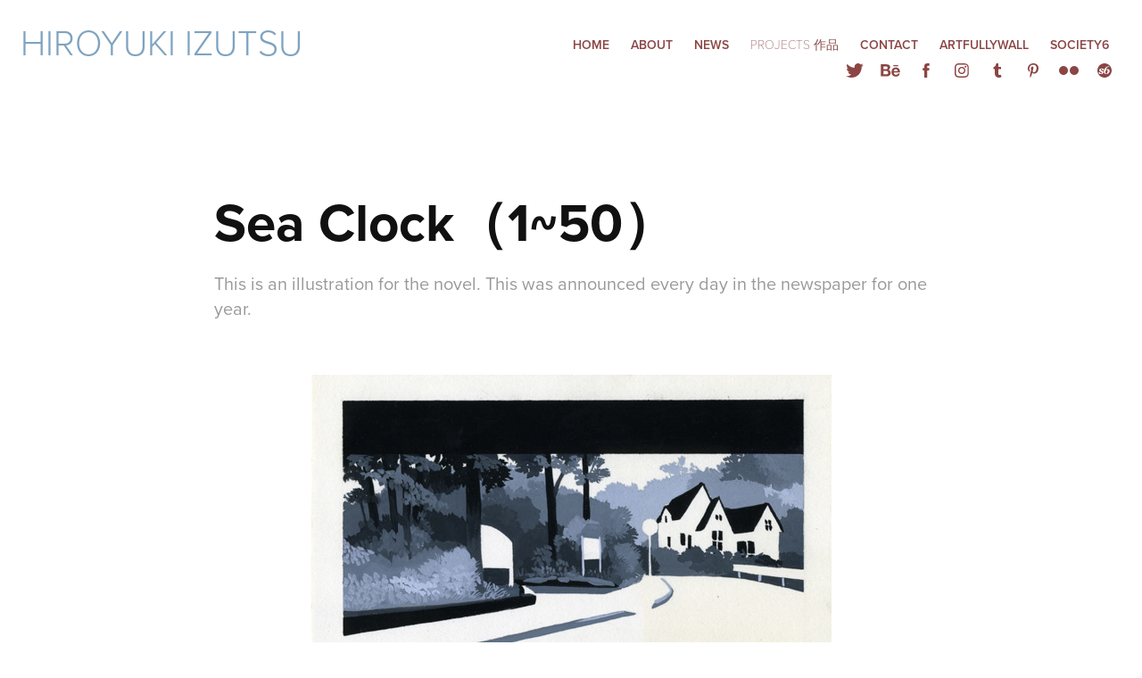

--- FILE ---
content_type: text/html; charset=utf-8
request_url: https://hiroyukiizutsu.com/sea-clock150
body_size: 13743
content:
<!DOCTYPE HTML>
<html lang="en-US">
<head>
  <meta charset="UTF-8" />
  <meta name="viewport" content="width=device-width, initial-scale=1" />
      <meta name="keywords"  content="novel,sea,landoscape,black,White,japan,さし絵,woman,girl,Plant,藤堂志津子,hiroyukiizutsu,editorial,lifestyle,Shizuoka" />
      <meta name="description"  content="This is an illustration for the novel. This was announced every day in the newspaper for one year." />
      <meta name="twitter:card"  content="summary_large_image" />
      <meta name="twitter:site"  content="@AdobePortfolio" />
      <meta  property="og:title" content="Hiroyuki Izutsu - Sea Clock（1~50）" />
      <meta  property="og:description" content="This is an illustration for the novel. This was announced every day in the newspaper for one year." />
      <meta  property="og:image" content="https://cdn.myportfolio.com/e3c540ced6085fcd693c4e798b8079df/9ec33ede-6f72-4a1e-9411-5aa1f7e08ba9_rwc_0x0x1123x1249x1123.jpg?h=f8a79f4e6202251f3f26492306ed7892" />
        <link rel="icon" href="https://cdn.myportfolio.com/e3c540ced6085fcd693c4e798b8079df/4668f674-453e-4ed5-94e2-8a033dbe2545_carw_1x1x32.jpg?h=bd36b5ac827af045972d38b4aca2f322" />
        <link rel="apple-touch-icon" href="https://cdn.myportfolio.com/e3c540ced6085fcd693c4e798b8079df/7ad08690-91a2-49d6-8e64-9a76deb42892_carw_1x1x180.jpg?h=3af9c48a8a50456f65d61e19fc0bf28a" />
      <link rel="stylesheet" href="/dist/css/main.css" type="text/css" />
      <link rel="stylesheet" href="https://cdn.myportfolio.com/e3c540ced6085fcd693c4e798b8079df/717829a48b5fad64747b7bf2f577ae731697213550.css?h=cc6164aebbc1763b8be43ce9284076ba" type="text/css" />
    <link rel="canonical" href="https://hiroyukiizutsu.com/sea-clock150" />
      <title>Hiroyuki Izutsu - Sea Clock（1~50）</title>
    <script type="text/javascript" src="//use.typekit.net/ik/[base64].js?cb=35f77bfb8b50944859ea3d3804e7194e7a3173fb" async onload="
    try {
      window.Typekit.load();
    } catch (e) {
      console.warn('Typekit not loaded.');
    }
    "></script>
</head>
  <body class="transition-enabled">  <div class='page-background-video page-background-video-with-panel'>
  </div>
  <div class="js-responsive-nav">
    <div class="responsive-nav has-social">
      <div class="close-responsive-click-area js-close-responsive-nav">
        <div class="close-responsive-button"></div>
      </div>
          <div class="nav-container">
            <nav data-hover-hint="nav">
      <div class="link-title">
        <a href="https://izutsuhiroyuki.myportfolio.com/">HOME</a>
      </div>
      <div class="page-title">
        <a href="/profile" >ABOUT</a>
      </div>
      <div class="page-title">
        <a href="/news" >NEWS</a>
      </div>
                <div class="gallery-title"><a href="/projects" >Projects 作品</a></div>
      <div class="page-title">
        <a href="/contact" >Contact</a>
      </div>
      <div class="link-title">
        <a href="https://www.artfullywalls.com/artists/227539/hiroyuki-izutsu" target="_blank">ARTFULLYWALL</a>
      </div>
      <div class="link-title">
        <a href="https://society6.com/hiroyukiizutsu" target="_blank">Society6</a>
      </div>
                <div class="social pf-nav-social" data-hover-hint="navSocialIcons">
                  <ul>
                          <li>
                            <a href="https://twitter.com/izu2" target="_blank">
                              <svg xmlns="http://www.w3.org/2000/svg" xmlns:xlink="http://www.w3.org/1999/xlink" version="1.1" viewBox="0 0 30 24" xml:space="preserve" class="icon"><path d="M24.71 5.89C24 6.2 23.2 6.4 22.4 6.53c0.82-0.5 1.45-1.29 1.75-2.23c-0.77 0.46-1.62 0.8-2.53 1 C20.92 4.5 19.9 4 18.7 4c-2.2 0-3.99 1.81-3.99 4.04c0 0.3 0 0.6 0.1 0.92C11.54 8.8 8.6 7.2 6.6 4.7 C6.3 5.3 6.1 6 6.1 6.77c0 1.4 0.7 2.6 1.8 3.36c-0.65-0.02-1.27-0.2-1.81-0.51c0 0 0 0 0 0.1 c0 2 1.4 3.6 3.2 3.96c-0.34 0.09-0.69 0.14-1.05 0.14c-0.26 0-0.51-0.03-0.75-0.07c0.51 1.6 2 2.8 3.7 2.8 c-1.36 1.08-3.08 1.73-4.95 1.73c-0.32 0-0.64-0.02-0.95-0.06C7.05 19.3 9.1 20 11.4 20c7.33 0 11.34-6.15 11.34-11.49 c0-0.18 0-0.35-0.01-0.52C23.5 7.4 24.2 6.7 24.7 5.89z"/></svg>
                            </a>
                          </li>
                          <li>
                            <a href="https://www.behance.net/izutsu" target="_blank">
                              <svg id="Layer_1" data-name="Layer 1" xmlns="http://www.w3.org/2000/svg" viewBox="0 0 30 24" class="icon"><path id="path-1" d="M18.83,14.38a2.78,2.78,0,0,0,.65,1.9,2.31,2.31,0,0,0,1.7.59,2.31,2.31,0,0,0,1.38-.41,1.79,1.79,0,0,0,.71-0.87h2.31a4.48,4.48,0,0,1-1.71,2.53,5,5,0,0,1-2.78.76,5.53,5.53,0,0,1-2-.37,4.34,4.34,0,0,1-1.55-1,4.77,4.77,0,0,1-1-1.63,6.29,6.29,0,0,1,0-4.13,4.83,4.83,0,0,1,1-1.64A4.64,4.64,0,0,1,19.09,9a4.86,4.86,0,0,1,2-.4A4.5,4.5,0,0,1,23.21,9a4.36,4.36,0,0,1,1.5,1.3,5.39,5.39,0,0,1,.84,1.86,7,7,0,0,1,.18,2.18h-6.9Zm3.67-3.24A1.94,1.94,0,0,0,21,10.6a2.26,2.26,0,0,0-1,.22,2,2,0,0,0-.66.54,1.94,1.94,0,0,0-.35.69,3.47,3.47,0,0,0-.12.65h4.29A2.75,2.75,0,0,0,22.5,11.14ZM18.29,6h5.36V7.35H18.29V6ZM13.89,17.7a4.4,4.4,0,0,1-1.51.7,6.44,6.44,0,0,1-1.73.22H4.24V5.12h6.24a7.7,7.7,0,0,1,1.73.17,3.67,3.67,0,0,1,1.33.56,2.6,2.6,0,0,1,.86,1,3.74,3.74,0,0,1,.3,1.58,3,3,0,0,1-.46,1.7,3.33,3.33,0,0,1-1.35,1.12,3.19,3.19,0,0,1,1.82,1.26,3.79,3.79,0,0,1,.59,2.17,3.79,3.79,0,0,1-.39,1.77A3.24,3.24,0,0,1,13.89,17.7ZM11.72,8.19a1.25,1.25,0,0,0-.45-0.47,1.88,1.88,0,0,0-.64-0.24,5.5,5.5,0,0,0-.76-0.05H7.16v3.16h3a2,2,0,0,0,1.28-.38A1.43,1.43,0,0,0,11.89,9,1.73,1.73,0,0,0,11.72,8.19ZM11.84,13a2.39,2.39,0,0,0-1.52-.45H7.16v3.73h3.11a3.61,3.61,0,0,0,.82-0.09A2,2,0,0,0,11.77,16a1.39,1.39,0,0,0,.47-0.54,1.85,1.85,0,0,0,.17-0.88A1.77,1.77,0,0,0,11.84,13Z"/></svg>
                            </a>
                          </li>
                          <li>
                            <a href="https://www.facebook.com/izutsuhiroyuki1955" target="_blank">
                              <svg xmlns="http://www.w3.org/2000/svg" xmlns:xlink="http://www.w3.org/1999/xlink" version="1.1" x="0px" y="0px" viewBox="0 0 30 24" xml:space="preserve" class="icon"><path d="M16.21 20h-3.26v-8h-1.63V9.24h1.63V7.59c0-2.25 0.92-3.59 3.53-3.59h2.17v2.76H17.3 c-1.02 0-1.08 0.39-1.08 1.11l0 1.38h2.46L18.38 12h-2.17V20z"/></svg>
                            </a>
                          </li>
                          <li>
                            <a href="https://www.instagram.com/hiroyukiizutsu/" target="_blank">
                              <svg version="1.1" id="Layer_1" xmlns="http://www.w3.org/2000/svg" xmlns:xlink="http://www.w3.org/1999/xlink" viewBox="0 0 30 24" style="enable-background:new 0 0 30 24;" xml:space="preserve" class="icon">
                              <g>
                                <path d="M15,5.4c2.1,0,2.4,0,3.2,0c0.8,0,1.2,0.2,1.5,0.3c0.4,0.1,0.6,0.3,0.9,0.6c0.3,0.3,0.5,0.5,0.6,0.9
                                  c0.1,0.3,0.2,0.7,0.3,1.5c0,0.8,0,1.1,0,3.2s0,2.4,0,3.2c0,0.8-0.2,1.2-0.3,1.5c-0.1,0.4-0.3,0.6-0.6,0.9c-0.3,0.3-0.5,0.5-0.9,0.6
                                  c-0.3,0.1-0.7,0.2-1.5,0.3c-0.8,0-1.1,0-3.2,0s-2.4,0-3.2,0c-0.8,0-1.2-0.2-1.5-0.3c-0.4-0.1-0.6-0.3-0.9-0.6
                                  c-0.3-0.3-0.5-0.5-0.6-0.9c-0.1-0.3-0.2-0.7-0.3-1.5c0-0.8,0-1.1,0-3.2s0-2.4,0-3.2c0-0.8,0.2-1.2,0.3-1.5c0.1-0.4,0.3-0.6,0.6-0.9
                                  c0.3-0.3,0.5-0.5,0.9-0.6c0.3-0.1,0.7-0.2,1.5-0.3C12.6,5.4,12.9,5.4,15,5.4 M15,4c-2.2,0-2.4,0-3.3,0c-0.9,0-1.4,0.2-1.9,0.4
                                  c-0.5,0.2-1,0.5-1.4,0.9C7.9,5.8,7.6,6.2,7.4,6.8C7.2,7.3,7.1,7.9,7,8.7C7,9.6,7,9.8,7,12s0,2.4,0,3.3c0,0.9,0.2,1.4,0.4,1.9
                                  c0.2,0.5,0.5,1,0.9,1.4c0.4,0.4,0.9,0.7,1.4,0.9c0.5,0.2,1.1,0.3,1.9,0.4c0.9,0,1.1,0,3.3,0s2.4,0,3.3,0c0.9,0,1.4-0.2,1.9-0.4
                                  c0.5-0.2,1-0.5,1.4-0.9c0.4-0.4,0.7-0.9,0.9-1.4c0.2-0.5,0.3-1.1,0.4-1.9c0-0.9,0-1.1,0-3.3s0-2.4,0-3.3c0-0.9-0.2-1.4-0.4-1.9
                                  c-0.2-0.5-0.5-1-0.9-1.4c-0.4-0.4-0.9-0.7-1.4-0.9c-0.5-0.2-1.1-0.3-1.9-0.4C17.4,4,17.2,4,15,4L15,4L15,4z"/>
                                <path d="M15,7.9c-2.3,0-4.1,1.8-4.1,4.1s1.8,4.1,4.1,4.1s4.1-1.8,4.1-4.1S17.3,7.9,15,7.9L15,7.9z M15,14.7c-1.5,0-2.7-1.2-2.7-2.7
                                  c0-1.5,1.2-2.7,2.7-2.7s2.7,1.2,2.7,2.7C17.7,13.5,16.5,14.7,15,14.7L15,14.7z"/>
                                <path d="M20.2,7.7c0,0.5-0.4,1-1,1s-1-0.4-1-1s0.4-1,1-1S20.2,7.2,20.2,7.7L20.2,7.7z"/>
                              </g>
                              </svg>
                            </a>
                          </li>
                          <li>
                            <a href="http://izutsuhiroyuki.tumblr.com/" target="_blank">
                              <svg xmlns="http://www.w3.org/2000/svg" xmlns:xlink="http://www.w3.org/1999/xlink" version="1.1" id="Layer_1" viewBox="0 0 30 24" xml:space="preserve" class="icon"><path d="M18.74 16.78c-0.29 0.14-0.85 0.26-1.26 0.28c-1.25 0.03-1.49-0.9-1.5-1.58V10.5h3.14V8.08h-3.13V4 c0 0-2.25 0-2.29 0c-0.04 0-0.1 0.03-0.11 0.12c-0.13 1.25-0.7 3.43-3.08 4.31v2.07h1.58v5.23c0 1.8 1.3 4.3 4.7 4.3 c1.15-0.02 2.42-0.51 2.71-0.94L18.74 16.78z"/></svg>
                            </a>
                          </li>
                          <li>
                            <a href="https://www.pinterest.jp/izutsuhiroyuki/_saved/" target="_blank">
                              <svg xmlns="http://www.w3.org/2000/svg" xmlns:xlink="http://www.w3.org/1999/xlink" version="1.1" id="Layer_1" viewBox="0 0 30 24" xml:space="preserve" class="icon"><path d="M15.36 4C11.13 4 9 7.1 9 9.74c0 1.6 0.6 3 1.8 3.51c0.2 0.1 0.4 0 0.45-0.23 c0.04-0.16 0.14-0.57 0.18-0.74c0.06-0.23 0.04-0.31-0.13-0.51c-0.36-0.44-0.59-1-0.59-1.8c0-2.32 1.68-4.4 4.38-4.4 c2.39 0 3.7 1.5 3.7 3.52c0 2.65-1.14 4.89-2.82 4.89c-0.93 0-1.63-0.8-1.4-1.77c0.27-1.16 0.79-2.42 0.79-3.26 c0-0.75-0.39-1.38-1.2-1.38c-0.95 0-1.72 1.02-1.72 2.38c0 0.9 0.3 1.4 0.3 1.45s-0.97 4.26-1.14 5 c-0.34 1.49-0.05 3.31-0.03 3.49c0.01 0.1 0.1 0.1 0.2 0.05c0.09-0.12 1.22-1.56 1.61-3.01c0.11-0.41 0.63-2.53 0.63-2.53 c0.31 0.6 1.2 1.1 2.2 1.15c2.86 0 4.8-2.69 4.8-6.3C21 6.5 18.8 4 15.4 4z"/></svg>
                            </a>
                          </li>
                          <li>
                            <a href="https://www.flickr.com/photos/izutsuhiroyuki/" target="_blank">
                              <svg version="1.1" id="Layer_1" xmlns="http://www.w3.org/2000/svg" xmlns:xlink="http://www.w3.org/1999/xlink" viewBox="0 0 30 24" style="enable-background:new 0 0 30 24;" xml:space="preserve" class="icon"><circle cx="9" cy="12" r="5"/><circle cx="21" cy="12" r="5"/></svg>
                            </a>
                          </li>
                          <li>
                            <a href="https://society6.com/hiroyukiizutsu" target="_blank">
                              <svg version="1.1" id="Layer_1" xmlns="http://www.w3.org/2000/svg" xmlns:xlink="http://www.w3.org/1999/xlink" viewBox="0 0 30 24" style="enable-background:new 0 0 30 24;" xml:space="preserve" class="icon">
                              <g>
                                <path d="M17.6,11.3c-0.2,0-0.4,0-0.6,0.1c-0.2,0.1-0.4,0.2-0.6,0.5c-0.1,0.1-0.1,0.4-0.2,0.7c-0.1,0.4-0.1,0.8-0.1,1.3
                                  c0,0.6,0,1,0.2,1.3c0.1,0.2,0.3,0.4,0.6,0.4c0.4,0,0.8-0.3,1.1-0.9c0.3-0.6,0.5-1.3,0.6-2.1c0-0.4-0.1-0.7-0.3-1
                                  C18.1,11.4,17.9,11.3,17.6,11.3z"/>
                                <path d="M15,4c-4.4,0-8,3.6-8,8s3.6,8,8,8s8-3.6,8-8S19.4,4,15,4z M13.8,11.5c-0.2,0.1-0.4,0.2-0.6,0.2c-0.3,0-0.5-0.1-0.6-0.2
                                  c-0.1-0.1-0.2-0.3-0.3-0.4c-0.1-0.2-0.2-0.3-0.2-0.5c0-0.1-0.1-0.3-0.1-0.4c-0.2,0.1-0.5,0.2-0.7,0.3c-0.2,0.2-0.3,0.4-0.3,0.7
                                  c0,0.2,0,0.3,0.1,0.4c0.1,0.2,0.1,0.2,0.2,0.3c0.1,0,0.2,0.1,0.3,0.2c0.2,0,0.4,0.1,0.6,0.2c0.5,0.2,0.8,0.4,1.1,0.7
                                  c0.2,0.2,0.4,0.5,0.4,0.8v0.1V14c0,0.2,0,0.5-0.2,0.8c-0.1,0.2-0.3,0.4-0.5,0.6c-0.2,0.2-0.5,0.4-0.9,0.5c-0.3,0-0.8,0.1-1.3,0.1
                                  s-0.8,0-1.2-0.1c-0.3-0.1-0.5-0.2-0.7-0.3c-0.2-0.1-0.3-0.3-0.4-0.4c-0.1-0.1-0.1-0.3-0.1-0.4c0-0.2,0.1-0.4,0.3-0.6
                                  C8.8,14,9,13.9,9.3,13.9s0.5,0.1,0.6,0.2c0.1,0.1,0.3,0.3,0.3,0.5c0.2,0.2,0.2,0.4,0.3,0.6c0,0.1,0.1,0.3,0.1,0.4
                                  c0.5,0,0.8-0.1,1-0.3c0.2-0.2,0.3-0.5,0.3-0.8c0-0.2,0-0.3-0.1-0.4c0,0-0.1-0.1-0.3-0.2c-0.1-0.1-0.2-0.1-0.4-0.2
                                  c-0.2-0.1-0.4-0.2-0.5-0.2c-0.5-0.2-0.8-0.4-1.1-0.7s-0.4-0.7-0.4-1.1c0-0.3,0.1-0.5,0.2-0.7c0.1-0.2,0.2-0.4,0.5-0.6
                                  c0.3-0.1,0.6-0.3,0.9-0.4c0.4-0.1,0.8-0.2,1.3-0.2c0.3,0,0.6,0.1,0.8,0.1c0.3,0,0.5,0.1,0.7,0.1c0.2,0.1,0.4,0.3,0.5,0.4
                                  c0.1,0.2,0.1,0.4,0.1,0.6S14,11.4,13.8,11.5z M19.6,15c-0.8,0.7-1.6,1-2.7,1c-0.8,0-1.5-0.3-2-0.8s-0.7-1.2-0.7-2
                                  c0-1.6,0.6-3,1.7-4.1c1.1-1.1,2.5-1.8,4.4-2v0.6l-0.6,0.1c-0.5,0.2-1,0.3-1.3,0.6c-0.4,0.3-0.7,0.5-0.9,0.8
                                  c-0.3,0.3-0.4,0.6-0.6,0.9c-0.2,0.4-0.3,0.7-0.5,1.1c0.3-0.3,0.6-0.4,0.9-0.6c0.4-0.1,0.8-0.2,1.3-0.2c0.6,0,1,0.2,1.4,0.6
                                  s0.6,0.9,0.7,1.6C20.7,13.5,20.3,14.3,19.6,15z"/>
                              </g>
                              </svg>
                            </a>
                          </li>
                  </ul>
                </div>
            </nav>
          </div>
    </div>
  </div>
  <div class="site-wrap cfix js-site-wrap">
    <div class="site-container">
      <div class="site-content e2e-site-content">
        <header class="site-header">
          <div class="logo-container">
              <div class="logo-wrap" data-hover-hint="logo">
                    <div class="logo e2e-site-logo-text logo-text  ">
    <a href="/projects" class="preserve-whitespace">Hiroyuki Izutsu </a>

</div>
              </div>
  <div class="hamburger-click-area js-hamburger">
    <div class="hamburger">
      <i></i>
      <i></i>
      <i></i>
    </div>
  </div>
          </div>
              <div class="nav-container">
                <nav data-hover-hint="nav">
      <div class="link-title">
        <a href="https://izutsuhiroyuki.myportfolio.com/">HOME</a>
      </div>
      <div class="page-title">
        <a href="/profile" >ABOUT</a>
      </div>
      <div class="page-title">
        <a href="/news" >NEWS</a>
      </div>
                <div class="gallery-title"><a href="/projects" >Projects 作品</a></div>
      <div class="page-title">
        <a href="/contact" >Contact</a>
      </div>
      <div class="link-title">
        <a href="https://www.artfullywalls.com/artists/227539/hiroyuki-izutsu" target="_blank">ARTFULLYWALL</a>
      </div>
      <div class="link-title">
        <a href="https://society6.com/hiroyukiizutsu" target="_blank">Society6</a>
      </div>
                    <div class="social pf-nav-social" data-hover-hint="navSocialIcons">
                      <ul>
                              <li>
                                <a href="https://twitter.com/izu2" target="_blank">
                                  <svg xmlns="http://www.w3.org/2000/svg" xmlns:xlink="http://www.w3.org/1999/xlink" version="1.1" viewBox="0 0 30 24" xml:space="preserve" class="icon"><path d="M24.71 5.89C24 6.2 23.2 6.4 22.4 6.53c0.82-0.5 1.45-1.29 1.75-2.23c-0.77 0.46-1.62 0.8-2.53 1 C20.92 4.5 19.9 4 18.7 4c-2.2 0-3.99 1.81-3.99 4.04c0 0.3 0 0.6 0.1 0.92C11.54 8.8 8.6 7.2 6.6 4.7 C6.3 5.3 6.1 6 6.1 6.77c0 1.4 0.7 2.6 1.8 3.36c-0.65-0.02-1.27-0.2-1.81-0.51c0 0 0 0 0 0.1 c0 2 1.4 3.6 3.2 3.96c-0.34 0.09-0.69 0.14-1.05 0.14c-0.26 0-0.51-0.03-0.75-0.07c0.51 1.6 2 2.8 3.7 2.8 c-1.36 1.08-3.08 1.73-4.95 1.73c-0.32 0-0.64-0.02-0.95-0.06C7.05 19.3 9.1 20 11.4 20c7.33 0 11.34-6.15 11.34-11.49 c0-0.18 0-0.35-0.01-0.52C23.5 7.4 24.2 6.7 24.7 5.89z"/></svg>
                                </a>
                              </li>
                              <li>
                                <a href="https://www.behance.net/izutsu" target="_blank">
                                  <svg id="Layer_1" data-name="Layer 1" xmlns="http://www.w3.org/2000/svg" viewBox="0 0 30 24" class="icon"><path id="path-1" d="M18.83,14.38a2.78,2.78,0,0,0,.65,1.9,2.31,2.31,0,0,0,1.7.59,2.31,2.31,0,0,0,1.38-.41,1.79,1.79,0,0,0,.71-0.87h2.31a4.48,4.48,0,0,1-1.71,2.53,5,5,0,0,1-2.78.76,5.53,5.53,0,0,1-2-.37,4.34,4.34,0,0,1-1.55-1,4.77,4.77,0,0,1-1-1.63,6.29,6.29,0,0,1,0-4.13,4.83,4.83,0,0,1,1-1.64A4.64,4.64,0,0,1,19.09,9a4.86,4.86,0,0,1,2-.4A4.5,4.5,0,0,1,23.21,9a4.36,4.36,0,0,1,1.5,1.3,5.39,5.39,0,0,1,.84,1.86,7,7,0,0,1,.18,2.18h-6.9Zm3.67-3.24A1.94,1.94,0,0,0,21,10.6a2.26,2.26,0,0,0-1,.22,2,2,0,0,0-.66.54,1.94,1.94,0,0,0-.35.69,3.47,3.47,0,0,0-.12.65h4.29A2.75,2.75,0,0,0,22.5,11.14ZM18.29,6h5.36V7.35H18.29V6ZM13.89,17.7a4.4,4.4,0,0,1-1.51.7,6.44,6.44,0,0,1-1.73.22H4.24V5.12h6.24a7.7,7.7,0,0,1,1.73.17,3.67,3.67,0,0,1,1.33.56,2.6,2.6,0,0,1,.86,1,3.74,3.74,0,0,1,.3,1.58,3,3,0,0,1-.46,1.7,3.33,3.33,0,0,1-1.35,1.12,3.19,3.19,0,0,1,1.82,1.26,3.79,3.79,0,0,1,.59,2.17,3.79,3.79,0,0,1-.39,1.77A3.24,3.24,0,0,1,13.89,17.7ZM11.72,8.19a1.25,1.25,0,0,0-.45-0.47,1.88,1.88,0,0,0-.64-0.24,5.5,5.5,0,0,0-.76-0.05H7.16v3.16h3a2,2,0,0,0,1.28-.38A1.43,1.43,0,0,0,11.89,9,1.73,1.73,0,0,0,11.72,8.19ZM11.84,13a2.39,2.39,0,0,0-1.52-.45H7.16v3.73h3.11a3.61,3.61,0,0,0,.82-0.09A2,2,0,0,0,11.77,16a1.39,1.39,0,0,0,.47-0.54,1.85,1.85,0,0,0,.17-0.88A1.77,1.77,0,0,0,11.84,13Z"/></svg>
                                </a>
                              </li>
                              <li>
                                <a href="https://www.facebook.com/izutsuhiroyuki1955" target="_blank">
                                  <svg xmlns="http://www.w3.org/2000/svg" xmlns:xlink="http://www.w3.org/1999/xlink" version="1.1" x="0px" y="0px" viewBox="0 0 30 24" xml:space="preserve" class="icon"><path d="M16.21 20h-3.26v-8h-1.63V9.24h1.63V7.59c0-2.25 0.92-3.59 3.53-3.59h2.17v2.76H17.3 c-1.02 0-1.08 0.39-1.08 1.11l0 1.38h2.46L18.38 12h-2.17V20z"/></svg>
                                </a>
                              </li>
                              <li>
                                <a href="https://www.instagram.com/hiroyukiizutsu/" target="_blank">
                                  <svg version="1.1" id="Layer_1" xmlns="http://www.w3.org/2000/svg" xmlns:xlink="http://www.w3.org/1999/xlink" viewBox="0 0 30 24" style="enable-background:new 0 0 30 24;" xml:space="preserve" class="icon">
                                  <g>
                                    <path d="M15,5.4c2.1,0,2.4,0,3.2,0c0.8,0,1.2,0.2,1.5,0.3c0.4,0.1,0.6,0.3,0.9,0.6c0.3,0.3,0.5,0.5,0.6,0.9
                                      c0.1,0.3,0.2,0.7,0.3,1.5c0,0.8,0,1.1,0,3.2s0,2.4,0,3.2c0,0.8-0.2,1.2-0.3,1.5c-0.1,0.4-0.3,0.6-0.6,0.9c-0.3,0.3-0.5,0.5-0.9,0.6
                                      c-0.3,0.1-0.7,0.2-1.5,0.3c-0.8,0-1.1,0-3.2,0s-2.4,0-3.2,0c-0.8,0-1.2-0.2-1.5-0.3c-0.4-0.1-0.6-0.3-0.9-0.6
                                      c-0.3-0.3-0.5-0.5-0.6-0.9c-0.1-0.3-0.2-0.7-0.3-1.5c0-0.8,0-1.1,0-3.2s0-2.4,0-3.2c0-0.8,0.2-1.2,0.3-1.5c0.1-0.4,0.3-0.6,0.6-0.9
                                      c0.3-0.3,0.5-0.5,0.9-0.6c0.3-0.1,0.7-0.2,1.5-0.3C12.6,5.4,12.9,5.4,15,5.4 M15,4c-2.2,0-2.4,0-3.3,0c-0.9,0-1.4,0.2-1.9,0.4
                                      c-0.5,0.2-1,0.5-1.4,0.9C7.9,5.8,7.6,6.2,7.4,6.8C7.2,7.3,7.1,7.9,7,8.7C7,9.6,7,9.8,7,12s0,2.4,0,3.3c0,0.9,0.2,1.4,0.4,1.9
                                      c0.2,0.5,0.5,1,0.9,1.4c0.4,0.4,0.9,0.7,1.4,0.9c0.5,0.2,1.1,0.3,1.9,0.4c0.9,0,1.1,0,3.3,0s2.4,0,3.3,0c0.9,0,1.4-0.2,1.9-0.4
                                      c0.5-0.2,1-0.5,1.4-0.9c0.4-0.4,0.7-0.9,0.9-1.4c0.2-0.5,0.3-1.1,0.4-1.9c0-0.9,0-1.1,0-3.3s0-2.4,0-3.3c0-0.9-0.2-1.4-0.4-1.9
                                      c-0.2-0.5-0.5-1-0.9-1.4c-0.4-0.4-0.9-0.7-1.4-0.9c-0.5-0.2-1.1-0.3-1.9-0.4C17.4,4,17.2,4,15,4L15,4L15,4z"/>
                                    <path d="M15,7.9c-2.3,0-4.1,1.8-4.1,4.1s1.8,4.1,4.1,4.1s4.1-1.8,4.1-4.1S17.3,7.9,15,7.9L15,7.9z M15,14.7c-1.5,0-2.7-1.2-2.7-2.7
                                      c0-1.5,1.2-2.7,2.7-2.7s2.7,1.2,2.7,2.7C17.7,13.5,16.5,14.7,15,14.7L15,14.7z"/>
                                    <path d="M20.2,7.7c0,0.5-0.4,1-1,1s-1-0.4-1-1s0.4-1,1-1S20.2,7.2,20.2,7.7L20.2,7.7z"/>
                                  </g>
                                  </svg>
                                </a>
                              </li>
                              <li>
                                <a href="http://izutsuhiroyuki.tumblr.com/" target="_blank">
                                  <svg xmlns="http://www.w3.org/2000/svg" xmlns:xlink="http://www.w3.org/1999/xlink" version="1.1" id="Layer_1" viewBox="0 0 30 24" xml:space="preserve" class="icon"><path d="M18.74 16.78c-0.29 0.14-0.85 0.26-1.26 0.28c-1.25 0.03-1.49-0.9-1.5-1.58V10.5h3.14V8.08h-3.13V4 c0 0-2.25 0-2.29 0c-0.04 0-0.1 0.03-0.11 0.12c-0.13 1.25-0.7 3.43-3.08 4.31v2.07h1.58v5.23c0 1.8 1.3 4.3 4.7 4.3 c1.15-0.02 2.42-0.51 2.71-0.94L18.74 16.78z"/></svg>
                                </a>
                              </li>
                              <li>
                                <a href="https://www.pinterest.jp/izutsuhiroyuki/_saved/" target="_blank">
                                  <svg xmlns="http://www.w3.org/2000/svg" xmlns:xlink="http://www.w3.org/1999/xlink" version="1.1" id="Layer_1" viewBox="0 0 30 24" xml:space="preserve" class="icon"><path d="M15.36 4C11.13 4 9 7.1 9 9.74c0 1.6 0.6 3 1.8 3.51c0.2 0.1 0.4 0 0.45-0.23 c0.04-0.16 0.14-0.57 0.18-0.74c0.06-0.23 0.04-0.31-0.13-0.51c-0.36-0.44-0.59-1-0.59-1.8c0-2.32 1.68-4.4 4.38-4.4 c2.39 0 3.7 1.5 3.7 3.52c0 2.65-1.14 4.89-2.82 4.89c-0.93 0-1.63-0.8-1.4-1.77c0.27-1.16 0.79-2.42 0.79-3.26 c0-0.75-0.39-1.38-1.2-1.38c-0.95 0-1.72 1.02-1.72 2.38c0 0.9 0.3 1.4 0.3 1.45s-0.97 4.26-1.14 5 c-0.34 1.49-0.05 3.31-0.03 3.49c0.01 0.1 0.1 0.1 0.2 0.05c0.09-0.12 1.22-1.56 1.61-3.01c0.11-0.41 0.63-2.53 0.63-2.53 c0.31 0.6 1.2 1.1 2.2 1.15c2.86 0 4.8-2.69 4.8-6.3C21 6.5 18.8 4 15.4 4z"/></svg>
                                </a>
                              </li>
                              <li>
                                <a href="https://www.flickr.com/photos/izutsuhiroyuki/" target="_blank">
                                  <svg version="1.1" id="Layer_1" xmlns="http://www.w3.org/2000/svg" xmlns:xlink="http://www.w3.org/1999/xlink" viewBox="0 0 30 24" style="enable-background:new 0 0 30 24;" xml:space="preserve" class="icon"><circle cx="9" cy="12" r="5"/><circle cx="21" cy="12" r="5"/></svg>
                                </a>
                              </li>
                              <li>
                                <a href="https://society6.com/hiroyukiizutsu" target="_blank">
                                  <svg version="1.1" id="Layer_1" xmlns="http://www.w3.org/2000/svg" xmlns:xlink="http://www.w3.org/1999/xlink" viewBox="0 0 30 24" style="enable-background:new 0 0 30 24;" xml:space="preserve" class="icon">
                                  <g>
                                    <path d="M17.6,11.3c-0.2,0-0.4,0-0.6,0.1c-0.2,0.1-0.4,0.2-0.6,0.5c-0.1,0.1-0.1,0.4-0.2,0.7c-0.1,0.4-0.1,0.8-0.1,1.3
                                      c0,0.6,0,1,0.2,1.3c0.1,0.2,0.3,0.4,0.6,0.4c0.4,0,0.8-0.3,1.1-0.9c0.3-0.6,0.5-1.3,0.6-2.1c0-0.4-0.1-0.7-0.3-1
                                      C18.1,11.4,17.9,11.3,17.6,11.3z"/>
                                    <path d="M15,4c-4.4,0-8,3.6-8,8s3.6,8,8,8s8-3.6,8-8S19.4,4,15,4z M13.8,11.5c-0.2,0.1-0.4,0.2-0.6,0.2c-0.3,0-0.5-0.1-0.6-0.2
                                      c-0.1-0.1-0.2-0.3-0.3-0.4c-0.1-0.2-0.2-0.3-0.2-0.5c0-0.1-0.1-0.3-0.1-0.4c-0.2,0.1-0.5,0.2-0.7,0.3c-0.2,0.2-0.3,0.4-0.3,0.7
                                      c0,0.2,0,0.3,0.1,0.4c0.1,0.2,0.1,0.2,0.2,0.3c0.1,0,0.2,0.1,0.3,0.2c0.2,0,0.4,0.1,0.6,0.2c0.5,0.2,0.8,0.4,1.1,0.7
                                      c0.2,0.2,0.4,0.5,0.4,0.8v0.1V14c0,0.2,0,0.5-0.2,0.8c-0.1,0.2-0.3,0.4-0.5,0.6c-0.2,0.2-0.5,0.4-0.9,0.5c-0.3,0-0.8,0.1-1.3,0.1
                                      s-0.8,0-1.2-0.1c-0.3-0.1-0.5-0.2-0.7-0.3c-0.2-0.1-0.3-0.3-0.4-0.4c-0.1-0.1-0.1-0.3-0.1-0.4c0-0.2,0.1-0.4,0.3-0.6
                                      C8.8,14,9,13.9,9.3,13.9s0.5,0.1,0.6,0.2c0.1,0.1,0.3,0.3,0.3,0.5c0.2,0.2,0.2,0.4,0.3,0.6c0,0.1,0.1,0.3,0.1,0.4
                                      c0.5,0,0.8-0.1,1-0.3c0.2-0.2,0.3-0.5,0.3-0.8c0-0.2,0-0.3-0.1-0.4c0,0-0.1-0.1-0.3-0.2c-0.1-0.1-0.2-0.1-0.4-0.2
                                      c-0.2-0.1-0.4-0.2-0.5-0.2c-0.5-0.2-0.8-0.4-1.1-0.7s-0.4-0.7-0.4-1.1c0-0.3,0.1-0.5,0.2-0.7c0.1-0.2,0.2-0.4,0.5-0.6
                                      c0.3-0.1,0.6-0.3,0.9-0.4c0.4-0.1,0.8-0.2,1.3-0.2c0.3,0,0.6,0.1,0.8,0.1c0.3,0,0.5,0.1,0.7,0.1c0.2,0.1,0.4,0.3,0.5,0.4
                                      c0.1,0.2,0.1,0.4,0.1,0.6S14,11.4,13.8,11.5z M19.6,15c-0.8,0.7-1.6,1-2.7,1c-0.8,0-1.5-0.3-2-0.8s-0.7-1.2-0.7-2
                                      c0-1.6,0.6-3,1.7-4.1c1.1-1.1,2.5-1.8,4.4-2v0.6l-0.6,0.1c-0.5,0.2-1,0.3-1.3,0.6c-0.4,0.3-0.7,0.5-0.9,0.8
                                      c-0.3,0.3-0.4,0.6-0.6,0.9c-0.2,0.4-0.3,0.7-0.5,1.1c0.3-0.3,0.6-0.4,0.9-0.6c0.4-0.1,0.8-0.2,1.3-0.2c0.6,0,1,0.2,1.4,0.6
                                      s0.6,0.9,0.7,1.6C20.7,13.5,20.3,14.3,19.6,15z"/>
                                  </g>
                                  </svg>
                                </a>
                              </li>
                      </ul>
                    </div>
                </nav>
              </div>
        </header>
        <main>
  <div class="page-container" data-context="page.page.container" data-hover-hint="pageContainer">
    <section class="page standard-modules">
        <header class="page-header content" data-context="pages" data-identity="id:p58493a8f5003d2e9404a86da27ebc992bc01bd58670ef04bd072f" data-hover-hint="pageHeader" data-hover-hint-id="p58493a8f5003d2e9404a86da27ebc992bc01bd58670ef04bd072f">
            <h1 class="title preserve-whitespace e2e-site-logo-text">Sea Clock（1~50）</h1>
            <p class="description">This is an illustration for the novel. This was announced every day in the newspaper for one year.</p>
        </header>
      <div class="page-content js-page-content" data-context="pages" data-identity="id:p58493a8f5003d2e9404a86da27ebc992bc01bd58670ef04bd072f">
        <div id="project-canvas" class="js-project-modules modules content">
          <div id="project-modules">
              
              <div class="project-module module image project-module-image js-js-project-module" >

  

  
     <div class="js-lightbox" data-src="https://cdn.myportfolio.com/e3c540ced6085fcd693c4e798b8079df/3b86222b60a1335f4823d3f4.jpg?h=0843046972660952927a47aa019ba283">
           <img
             class="js-lazy e2e-site-project-module-image"
             src="[data-uri]"
             data-src="https://cdn.myportfolio.com/e3c540ced6085fcd693c4e798b8079df/3b86222b60a1335f4823d3f4_rw_600.jpg?h=802c7fa1bcf515b62be93d107ee3cd35"
             data-srcset="https://cdn.myportfolio.com/e3c540ced6085fcd693c4e798b8079df/3b86222b60a1335f4823d3f4_rw_600.jpg?h=802c7fa1bcf515b62be93d107ee3cd35 585w,"
             data-sizes="(max-width: 585px) 100vw, 585px"
             width="585"
             height="0"
             style="padding-bottom: 75.21%; background: rgba(0, 0, 0, 0.03)"
             
           >
     </div>
  

    <div class="project-module module-caption-container js-caption-container align-left">
      <div class="rich-text module-caption js-text-editable"><div>№１</div></div>
    </div>
</div>

              
              
              
              
              
              
              
              
              
              <div class="project-module module image project-module-image js-js-project-module" >

  

  
     <div class="js-lightbox" data-src="https://cdn.myportfolio.com/e3c540ced6085fcd693c4e798b8079df/c8417217f3765d302ca20c7c.jpg?h=68eaad922df0cd12e0c011e257df46b8">
           <img
             class="js-lazy e2e-site-project-module-image"
             src="[data-uri]"
             data-src="https://cdn.myportfolio.com/e3c540ced6085fcd693c4e798b8079df/c8417217f3765d302ca20c7c_rw_600.jpg?h=d60497a106caa1dd2237ecae62a4f98e"
             data-srcset="https://cdn.myportfolio.com/e3c540ced6085fcd693c4e798b8079df/c8417217f3765d302ca20c7c_rw_600.jpg?h=d60497a106caa1dd2237ecae62a4f98e 585w,"
             data-sizes="(max-width: 585px) 100vw, 585px"
             width="585"
             height="0"
             style="padding-bottom: 75.21%; background: rgba(0, 0, 0, 0.03)"
             
           >
     </div>
  

    <div class="project-module module-caption-container js-caption-container align-left">
      <div class="rich-text module-caption js-text-editable"><div>No.２</div></div>
    </div>
</div>

              
              
              
              
              
              
              
              
              
              <div class="project-module module image project-module-image js-js-project-module" >

  

  
     <div class="js-lightbox" data-src="https://cdn.myportfolio.com/e3c540ced6085fcd693c4e798b8079df/6b6b0fafcb73095fa8aa671f.jpg?h=d545affe723370fccedcc6f9f2e9171e">
           <img
             class="js-lazy e2e-site-project-module-image"
             src="[data-uri]"
             data-src="https://cdn.myportfolio.com/e3c540ced6085fcd693c4e798b8079df/6b6b0fafcb73095fa8aa671f_rw_600.jpg?h=ac6e7a6c5fdd0fb62ec10e3abe129fe3"
             data-srcset="https://cdn.myportfolio.com/e3c540ced6085fcd693c4e798b8079df/6b6b0fafcb73095fa8aa671f_rw_600.jpg?h=ac6e7a6c5fdd0fb62ec10e3abe129fe3 585w,"
             data-sizes="(max-width: 585px) 100vw, 585px"
             width="585"
             height="0"
             style="padding-bottom: 75.21%; background: rgba(0, 0, 0, 0.03)"
             
           >
     </div>
  

    <div class="project-module module-caption-container js-caption-container align-left">
      <div class="rich-text module-caption js-text-editable"><div>No.３</div></div>
    </div>
</div>

              
              
              
              
              
              
              
              
              
              <div class="project-module module image project-module-image js-js-project-module" >

  

  
     <div class="js-lightbox" data-src="https://cdn.myportfolio.com/e3c540ced6085fcd693c4e798b8079df/8432f50b08da3083cdfd80c3.jpg?h=e1018adb2fec3230fe0d66844300471b">
           <img
             class="js-lazy e2e-site-project-module-image"
             src="[data-uri]"
             data-src="https://cdn.myportfolio.com/e3c540ced6085fcd693c4e798b8079df/8432f50b08da3083cdfd80c3_rw_600.jpg?h=95fa6e2d6a5e497b3e4a4fb27a3e122f"
             data-srcset="https://cdn.myportfolio.com/e3c540ced6085fcd693c4e798b8079df/8432f50b08da3083cdfd80c3_rw_600.jpg?h=95fa6e2d6a5e497b3e4a4fb27a3e122f 585w,"
             data-sizes="(max-width: 585px) 100vw, 585px"
             width="585"
             height="0"
             style="padding-bottom: 75.21%; background: rgba(0, 0, 0, 0.03)"
             
           >
     </div>
  

    <div class="project-module module-caption-container js-caption-container align-left">
      <div class="rich-text module-caption js-text-editable"><div>No.４</div></div>
    </div>
</div>

              
              
              
              
              
              
              
              
              
              <div class="project-module module image project-module-image js-js-project-module" >

  

  
     <div class="js-lightbox" data-src="https://cdn.myportfolio.com/e3c540ced6085fcd693c4e798b8079df/6e02b867d598cba3924c020e.jpg?h=7801f0ddb83096e9a01046056e5f30d7">
           <img
             class="js-lazy e2e-site-project-module-image"
             src="[data-uri]"
             data-src="https://cdn.myportfolio.com/e3c540ced6085fcd693c4e798b8079df/6e02b867d598cba3924c020e_rw_600.jpg?h=fb32a28c30a16b32635b9b70fc171201"
             data-srcset="https://cdn.myportfolio.com/e3c540ced6085fcd693c4e798b8079df/6e02b867d598cba3924c020e_rw_600.jpg?h=fb32a28c30a16b32635b9b70fc171201 585w,"
             data-sizes="(max-width: 585px) 100vw, 585px"
             width="585"
             height="0"
             style="padding-bottom: 75.21%; background: rgba(0, 0, 0, 0.03)"
             
           >
     </div>
  

    <div class="project-module module-caption-container js-caption-container align-left">
      <div class="rich-text module-caption js-text-editable"><div>No.５</div></div>
    </div>
</div>

              
              
              
              
              
              
              
              
              
              <div class="project-module module image project-module-image js-js-project-module" >

  

  
     <div class="js-lightbox" data-src="https://cdn.myportfolio.com/e3c540ced6085fcd693c4e798b8079df/a9c74e9b3cc5f7eaa111eb3f.jpg?h=0640c37f83b7baf15576917f7bb8f746">
           <img
             class="js-lazy e2e-site-project-module-image"
             src="[data-uri]"
             data-src="https://cdn.myportfolio.com/e3c540ced6085fcd693c4e798b8079df/a9c74e9b3cc5f7eaa111eb3f_rw_600.jpg?h=c56f467f1a574131336af7d3790844e8"
             data-srcset="https://cdn.myportfolio.com/e3c540ced6085fcd693c4e798b8079df/a9c74e9b3cc5f7eaa111eb3f_rw_600.jpg?h=c56f467f1a574131336af7d3790844e8 585w,"
             data-sizes="(max-width: 585px) 100vw, 585px"
             width="585"
             height="0"
             style="padding-bottom: 75.21%; background: rgba(0, 0, 0, 0.03)"
             
           >
     </div>
  

    <div class="project-module module-caption-container js-caption-container align-left">
      <div class="rich-text module-caption js-text-editable"><div>No.６</div></div>
    </div>
</div>

              
              
              
              
              
              
              
              
              
              <div class="project-module module image project-module-image js-js-project-module" >

  

  
     <div class="js-lightbox" data-src="https://cdn.myportfolio.com/e3c540ced6085fcd693c4e798b8079df/3214286ffa0c800b2f80d52d.jpg?h=edde89988b0d231c95e5879bed4bb13a">
           <img
             class="js-lazy e2e-site-project-module-image"
             src="[data-uri]"
             data-src="https://cdn.myportfolio.com/e3c540ced6085fcd693c4e798b8079df/3214286ffa0c800b2f80d52d_rw_600.jpg?h=ce47ce0f09b2be8cacd8a7e40b989e45"
             data-srcset="https://cdn.myportfolio.com/e3c540ced6085fcd693c4e798b8079df/3214286ffa0c800b2f80d52d_rw_600.jpg?h=ce47ce0f09b2be8cacd8a7e40b989e45 585w,"
             data-sizes="(max-width: 585px) 100vw, 585px"
             width="585"
             height="0"
             style="padding-bottom: 78.63%; background: rgba(0, 0, 0, 0.03)"
             
           >
     </div>
  

    <div class="project-module module-caption-container js-caption-container align-left">
      <div class="rich-text module-caption js-text-editable"><div>No.７</div></div>
    </div>
</div>

              
              
              
              
              
              
              
              
              
              <div class="project-module module image project-module-image js-js-project-module" >

  

  
     <div class="js-lightbox" data-src="https://cdn.myportfolio.com/e3c540ced6085fcd693c4e798b8079df/54cfb437cd4d171d5c3c1130.jpg?h=7ffbc9986001151a4a10dabea092c39c">
           <img
             class="js-lazy e2e-site-project-module-image"
             src="[data-uri]"
             data-src="https://cdn.myportfolio.com/e3c540ced6085fcd693c4e798b8079df/54cfb437cd4d171d5c3c1130_rw_600.jpg?h=5f81d27708a5ebaf899eeba6ee2a80a9"
             data-srcset="https://cdn.myportfolio.com/e3c540ced6085fcd693c4e798b8079df/54cfb437cd4d171d5c3c1130_rw_600.jpg?h=5f81d27708a5ebaf899eeba6ee2a80a9 585w,"
             data-sizes="(max-width: 585px) 100vw, 585px"
             width="585"
             height="0"
             style="padding-bottom: 75.21%; background: rgba(0, 0, 0, 0.03)"
             
           >
     </div>
  

    <div class="project-module module-caption-container js-caption-container align-left">
      <div class="rich-text module-caption js-text-editable"><div>№８</div></div>
    </div>
</div>

              
              
              
              
              
              
              
              
              
              <div class="project-module module image project-module-image js-js-project-module" >

  

  
     <div class="js-lightbox" data-src="https://cdn.myportfolio.com/e3c540ced6085fcd693c4e798b8079df/5dbde7970b41176724076000.jpg?h=6f0bdc95e6a42c5f5c496a34b93c1e2f">
           <img
             class="js-lazy e2e-site-project-module-image"
             src="[data-uri]"
             data-src="https://cdn.myportfolio.com/e3c540ced6085fcd693c4e798b8079df/5dbde7970b41176724076000_rw_600.jpg?h=e51a37f1c13e72bcce321867d630312e"
             data-srcset="https://cdn.myportfolio.com/e3c540ced6085fcd693c4e798b8079df/5dbde7970b41176724076000_rw_600.jpg?h=e51a37f1c13e72bcce321867d630312e 585w,"
             data-sizes="(max-width: 585px) 100vw, 585px"
             width="585"
             height="0"
             style="padding-bottom: 75.21%; background: rgba(0, 0, 0, 0.03)"
             
           >
     </div>
  

    <div class="project-module module-caption-container js-caption-container align-left">
      <div class="rich-text module-caption js-text-editable"><div>No.９</div></div>
    </div>
</div>

              
              
              
              
              
              
              
              
              
              <div class="project-module module image project-module-image js-js-project-module" >

  

  
     <div class="js-lightbox" data-src="https://cdn.myportfolio.com/e3c540ced6085fcd693c4e798b8079df/9e00201a5afe17ce6c19e89b.jpg?h=6820fecdaea5372776b644a72191f22d">
           <img
             class="js-lazy e2e-site-project-module-image"
             src="[data-uri]"
             data-src="https://cdn.myportfolio.com/e3c540ced6085fcd693c4e798b8079df/9e00201a5afe17ce6c19e89b_rw_600.jpg?h=0e2ec8537551149d1ee2f726f9bb3cde"
             data-srcset="https://cdn.myportfolio.com/e3c540ced6085fcd693c4e798b8079df/9e00201a5afe17ce6c19e89b_rw_600.jpg?h=0e2ec8537551149d1ee2f726f9bb3cde 585w,"
             data-sizes="(max-width: 585px) 100vw, 585px"
             width="585"
             height="0"
             style="padding-bottom: 75.21%; background: rgba(0, 0, 0, 0.03)"
             
           >
     </div>
  

    <div class="project-module module-caption-container js-caption-container align-left">
      <div class="rich-text module-caption js-text-editable"><div>No.10</div></div>
    </div>
</div>

              
              
              
              
              
              
              
              
              
              <div class="project-module module image project-module-image js-js-project-module" >

  

  
     <div class="js-lightbox" data-src="https://cdn.myportfolio.com/e3c540ced6085fcd693c4e798b8079df/61f994fecc4796d93ba32930.jpg?h=e55453f4a84aafc002cfeed95ad0cf2c">
           <img
             class="js-lazy e2e-site-project-module-image"
             src="[data-uri]"
             data-src="https://cdn.myportfolio.com/e3c540ced6085fcd693c4e798b8079df/61f994fecc4796d93ba32930_rw_600.jpg?h=03e183e71ce66945dd9ca078d4f6ca2c"
             data-srcset="https://cdn.myportfolio.com/e3c540ced6085fcd693c4e798b8079df/61f994fecc4796d93ba32930_rw_600.jpg?h=03e183e71ce66945dd9ca078d4f6ca2c 585w,"
             data-sizes="(max-width: 585px) 100vw, 585px"
             width="585"
             height="0"
             style="padding-bottom: 75.21%; background: rgba(0, 0, 0, 0.03)"
             
           >
     </div>
  

    <div class="project-module module-caption-container js-caption-container align-left">
      <div class="rich-text module-caption js-text-editable"><div>№11</div></div>
    </div>
</div>

              
              
              
              
              
              
              
              
              
              <div class="project-module module image project-module-image js-js-project-module" >

  

  
     <div class="js-lightbox" data-src="https://cdn.myportfolio.com/e3c540ced6085fcd693c4e798b8079df/1a264bfea2d76927acd5d526.jpg?h=ea799b9eea05727d6de6c8476ab519bb">
           <img
             class="js-lazy e2e-site-project-module-image"
             src="[data-uri]"
             data-src="https://cdn.myportfolio.com/e3c540ced6085fcd693c4e798b8079df/1a264bfea2d76927acd5d526_rw_600.jpg?h=3630b77d3e89c438bad273594a43061b"
             data-srcset="https://cdn.myportfolio.com/e3c540ced6085fcd693c4e798b8079df/1a264bfea2d76927acd5d526_rw_600.jpg?h=3630b77d3e89c438bad273594a43061b 585w,"
             data-sizes="(max-width: 585px) 100vw, 585px"
             width="585"
             height="0"
             style="padding-bottom: 75.21%; background: rgba(0, 0, 0, 0.03)"
             
           >
     </div>
  

    <div class="project-module module-caption-container js-caption-container align-left">
      <div class="rich-text module-caption js-text-editable"><div>No.12</div></div>
    </div>
</div>

              
              
              
              
              
              
              
              
              
              <div class="project-module module image project-module-image js-js-project-module" >

  

  
     <div class="js-lightbox" data-src="https://cdn.myportfolio.com/e3c540ced6085fcd693c4e798b8079df/470dc8de620118ecf3cf5813.jpg?h=d1a324fe665cfc5fdff681e7565d399f">
           <img
             class="js-lazy e2e-site-project-module-image"
             src="[data-uri]"
             data-src="https://cdn.myportfolio.com/e3c540ced6085fcd693c4e798b8079df/470dc8de620118ecf3cf5813_rw_600.jpg?h=06fd6c3648038bb23c0af2368da902be"
             data-srcset="https://cdn.myportfolio.com/e3c540ced6085fcd693c4e798b8079df/470dc8de620118ecf3cf5813_rw_600.jpg?h=06fd6c3648038bb23c0af2368da902be 585w,"
             data-sizes="(max-width: 585px) 100vw, 585px"
             width="585"
             height="0"
             style="padding-bottom: 75.21%; background: rgba(0, 0, 0, 0.03)"
             
           >
     </div>
  

    <div class="project-module module-caption-container js-caption-container align-left">
      <div class="rich-text module-caption js-text-editable"><div>No.13</div></div>
    </div>
</div>

              
              
              
              
              
              
              
              
              
              <div class="project-module module image project-module-image js-js-project-module" >

  

  
     <div class="js-lightbox" data-src="https://cdn.myportfolio.com/e3c540ced6085fcd693c4e798b8079df/2771625cd3bc84af41e7fca5.jpg?h=5ae4395c103782ecb83584010561af53">
           <img
             class="js-lazy e2e-site-project-module-image"
             src="[data-uri]"
             data-src="https://cdn.myportfolio.com/e3c540ced6085fcd693c4e798b8079df/2771625cd3bc84af41e7fca5_rw_600.jpg?h=fd5b99f71e2f5db5da8ebb0b7e4e04d0"
             data-srcset="https://cdn.myportfolio.com/e3c540ced6085fcd693c4e798b8079df/2771625cd3bc84af41e7fca5_rw_600.jpg?h=fd5b99f71e2f5db5da8ebb0b7e4e04d0 585w,"
             data-sizes="(max-width: 585px) 100vw, 585px"
             width="585"
             height="0"
             style="padding-bottom: 76.58%; background: rgba(0, 0, 0, 0.03)"
             
           >
     </div>
  

    <div class="project-module module-caption-container js-caption-container align-left">
      <div class="rich-text module-caption js-text-editable"><div>No.14</div></div>
    </div>
</div>

              
              
              
              
              
              
              
              
              
              <div class="project-module module image project-module-image js-js-project-module" >

  

  
     <div class="js-lightbox" data-src="https://cdn.myportfolio.com/e3c540ced6085fcd693c4e798b8079df/90e2ba2490d9caadcca65018.jpg?h=31e7b7c93eb6d6bcc0397c8049d90bb4">
           <img
             class="js-lazy e2e-site-project-module-image"
             src="[data-uri]"
             data-src="https://cdn.myportfolio.com/e3c540ced6085fcd693c4e798b8079df/90e2ba2490d9caadcca65018_rw_600.jpg?h=3d6f39223fa2159f182e5974d766dd76"
             data-srcset="https://cdn.myportfolio.com/e3c540ced6085fcd693c4e798b8079df/90e2ba2490d9caadcca65018_rw_600.jpg?h=3d6f39223fa2159f182e5974d766dd76 585w,"
             data-sizes="(max-width: 585px) 100vw, 585px"
             width="585"
             height="0"
             style="padding-bottom: 75.21%; background: rgba(0, 0, 0, 0.03)"
             
           >
     </div>
  

    <div class="project-module module-caption-container js-caption-container align-left">
      <div class="rich-text module-caption js-text-editable"><div>№15</div>
<div> </div></div>
    </div>
</div>

              
              
              
              
              
              
              
              
              
              <div class="project-module module image project-module-image js-js-project-module" >

  

  
     <div class="js-lightbox" data-src="https://cdn.myportfolio.com/e3c540ced6085fcd693c4e798b8079df/15af1d1245a61fec6054b999.jpg?h=8c5f4f3ffe797e23f64bf3f342b36671">
           <img
             class="js-lazy e2e-site-project-module-image"
             src="[data-uri]"
             data-src="https://cdn.myportfolio.com/e3c540ced6085fcd693c4e798b8079df/15af1d1245a61fec6054b999_rw_600.jpg?h=dcfd6e8114c224696fae5214f7903ef0"
             data-srcset="https://cdn.myportfolio.com/e3c540ced6085fcd693c4e798b8079df/15af1d1245a61fec6054b999_rw_600.jpg?h=dcfd6e8114c224696fae5214f7903ef0 585w,"
             data-sizes="(max-width: 585px) 100vw, 585px"
             width="585"
             height="0"
             style="padding-bottom: 75.38%; background: rgba(0, 0, 0, 0.03)"
             
           >
     </div>
  

    <div class="project-module module-caption-container js-caption-container align-left">
      <div class="rich-text module-caption js-text-editable"><div>№16</div></div>
    </div>
</div>

              
              
              
              
              
              
              
              
              
              <div class="project-module module image project-module-image js-js-project-module" >

  

  
     <div class="js-lightbox" data-src="https://cdn.myportfolio.com/e3c540ced6085fcd693c4e798b8079df/45e866afab822af730cd80a4.jpg?h=cdc5abb7a65c596413ea206baaf4c89f">
           <img
             class="js-lazy e2e-site-project-module-image"
             src="[data-uri]"
             data-src="https://cdn.myportfolio.com/e3c540ced6085fcd693c4e798b8079df/45e866afab822af730cd80a4_rw_600.jpg?h=d2b7c6abd8232e227758300ffea5f994"
             data-srcset="https://cdn.myportfolio.com/e3c540ced6085fcd693c4e798b8079df/45e866afab822af730cd80a4_rw_600.jpg?h=d2b7c6abd8232e227758300ffea5f994 585w,"
             data-sizes="(max-width: 585px) 100vw, 585px"
             width="585"
             height="0"
             style="padding-bottom: 75.21%; background: rgba(0, 0, 0, 0.03)"
             
           >
     </div>
  

    <div class="project-module module-caption-container js-caption-container align-left">
      <div class="rich-text module-caption js-text-editable"><div>No.17</div></div>
    </div>
</div>

              
              
              
              
              
              
              
              
              
              <div class="project-module module image project-module-image js-js-project-module" >

  

  
     <div class="js-lightbox" data-src="https://cdn.myportfolio.com/e3c540ced6085fcd693c4e798b8079df/c35cba00ece55180a8a4d4e0.jpg?h=a61ac6449e512d1b3c57aac67bf7d201">
           <img
             class="js-lazy e2e-site-project-module-image"
             src="[data-uri]"
             data-src="https://cdn.myportfolio.com/e3c540ced6085fcd693c4e798b8079df/c35cba00ece55180a8a4d4e0_rw_600.jpg?h=9499d21fcf131be3e8ba365143638b0f"
             data-srcset="https://cdn.myportfolio.com/e3c540ced6085fcd693c4e798b8079df/c35cba00ece55180a8a4d4e0_rw_600.jpg?h=9499d21fcf131be3e8ba365143638b0f 585w,"
             data-sizes="(max-width: 585px) 100vw, 585px"
             width="585"
             height="0"
             style="padding-bottom: 75.21%; background: rgba(0, 0, 0, 0.03)"
             
           >
     </div>
  

    <div class="project-module module-caption-container js-caption-container align-left">
      <div class="rich-text module-caption js-text-editable"><div>№18</div></div>
    </div>
</div>

              
              
              
              
              
              
              
              
              
              <div class="project-module module image project-module-image js-js-project-module" >

  

  
     <div class="js-lightbox" data-src="https://cdn.myportfolio.com/e3c540ced6085fcd693c4e798b8079df/1dd6974744f17552881b7d67.jpg?h=f68dfc2b9d90f32e5667ad879cfaeb3a">
           <img
             class="js-lazy e2e-site-project-module-image"
             src="[data-uri]"
             data-src="https://cdn.myportfolio.com/e3c540ced6085fcd693c4e798b8079df/1dd6974744f17552881b7d67_rw_600.jpg?h=40ac20c5ec45a28a93681b9bd715c1e9"
             data-srcset="https://cdn.myportfolio.com/e3c540ced6085fcd693c4e798b8079df/1dd6974744f17552881b7d67_rw_600.jpg?h=40ac20c5ec45a28a93681b9bd715c1e9 585w,"
             data-sizes="(max-width: 585px) 100vw, 585px"
             width="585"
             height="0"
             style="padding-bottom: 75.21%; background: rgba(0, 0, 0, 0.03)"
             
           >
     </div>
  

    <div class="project-module module-caption-container js-caption-container align-left">
      <div class="rich-text module-caption js-text-editable"><div>№19</div></div>
    </div>
</div>

              
              
              
              
              
              
              
              
              
              <div class="project-module module image project-module-image js-js-project-module" >

  

  
     <div class="js-lightbox" data-src="https://cdn.myportfolio.com/e3c540ced6085fcd693c4e798b8079df/027a7dfebe80ea6295a0ec54.jpg?h=0b239d0830a71a8aee8e8df96d16512d">
           <img
             class="js-lazy e2e-site-project-module-image"
             src="[data-uri]"
             data-src="https://cdn.myportfolio.com/e3c540ced6085fcd693c4e798b8079df/027a7dfebe80ea6295a0ec54_rw_600.jpg?h=a40bb0f613ec5a3395a4ac6803e3ca36"
             data-srcset="https://cdn.myportfolio.com/e3c540ced6085fcd693c4e798b8079df/027a7dfebe80ea6295a0ec54_rw_600.jpg?h=a40bb0f613ec5a3395a4ac6803e3ca36 585w,"
             data-sizes="(max-width: 585px) 100vw, 585px"
             width="585"
             height="0"
             style="padding-bottom: 75.21%; background: rgba(0, 0, 0, 0.03)"
             
           >
     </div>
  

    <div class="project-module module-caption-container js-caption-container align-left">
      <div class="rich-text module-caption js-text-editable"><div>№20</div></div>
    </div>
</div>

              
              
              
              
              
              
              
              
              
              <div class="project-module module image project-module-image js-js-project-module" >

  

  
     <div class="js-lightbox" data-src="https://cdn.myportfolio.com/e3c540ced6085fcd693c4e798b8079df/bdfc18360e60bf4b47b9fb87.jpg?h=a214346290772d3f53bc576dd2d13b40">
           <img
             class="js-lazy e2e-site-project-module-image"
             src="[data-uri]"
             data-src="https://cdn.myportfolio.com/e3c540ced6085fcd693c4e798b8079df/bdfc18360e60bf4b47b9fb87_rw_600.jpg?h=ea8277f8d5f4ac52e15326ba1a295520"
             data-srcset="https://cdn.myportfolio.com/e3c540ced6085fcd693c4e798b8079df/bdfc18360e60bf4b47b9fb87_rw_600.jpg?h=ea8277f8d5f4ac52e15326ba1a295520 585w,"
             data-sizes="(max-width: 585px) 100vw, 585px"
             width="585"
             height="0"
             style="padding-bottom: 75.21%; background: rgba(0, 0, 0, 0.03)"
             
           >
     </div>
  

    <div class="project-module module-caption-container js-caption-container align-left">
      <div class="rich-text module-caption js-text-editable"><div>№21</div></div>
    </div>
</div>

              
              
              
              
              
              
              
              
              
              <div class="project-module module image project-module-image js-js-project-module" >

  

  
     <div class="js-lightbox" data-src="https://cdn.myportfolio.com/e3c540ced6085fcd693c4e798b8079df/9bbbdd5c1efdf4d5cab20c69.jpg?h=5d5e1b1697c47b4b0aaa3d315d13ddd1">
           <img
             class="js-lazy e2e-site-project-module-image"
             src="[data-uri]"
             data-src="https://cdn.myportfolio.com/e3c540ced6085fcd693c4e798b8079df/9bbbdd5c1efdf4d5cab20c69_rw_600.jpg?h=dba3522e6300e94fc5760e157bbf3c97"
             data-srcset="https://cdn.myportfolio.com/e3c540ced6085fcd693c4e798b8079df/9bbbdd5c1efdf4d5cab20c69_rw_600.jpg?h=dba3522e6300e94fc5760e157bbf3c97 585w,"
             data-sizes="(max-width: 585px) 100vw, 585px"
             width="585"
             height="0"
             style="padding-bottom: 75.21%; background: rgba(0, 0, 0, 0.03)"
             
           >
     </div>
  

    <div class="project-module module-caption-container js-caption-container align-left">
      <div class="rich-text module-caption js-text-editable"><div>№22</div></div>
    </div>
</div>

              
              
              
              
              
              
              
              
              
              <div class="project-module module image project-module-image js-js-project-module" >

  

  
     <div class="js-lightbox" data-src="https://cdn.myportfolio.com/e3c540ced6085fcd693c4e798b8079df/70b8d0716d85efed4bf5d167.jpg?h=8c526a82112d97ef823ba3dc0ed11d2c">
           <img
             class="js-lazy e2e-site-project-module-image"
             src="[data-uri]"
             data-src="https://cdn.myportfolio.com/e3c540ced6085fcd693c4e798b8079df/70b8d0716d85efed4bf5d167_rw_600.jpg?h=ffd8b069ddccb1aa51507d432fcf2bc1"
             data-srcset="https://cdn.myportfolio.com/e3c540ced6085fcd693c4e798b8079df/70b8d0716d85efed4bf5d167_rw_600.jpg?h=ffd8b069ddccb1aa51507d432fcf2bc1 585w,"
             data-sizes="(max-width: 585px) 100vw, 585px"
             width="585"
             height="0"
             style="padding-bottom: 75.21%; background: rgba(0, 0, 0, 0.03)"
             
           >
     </div>
  

    <div class="project-module module-caption-container js-caption-container align-left">
      <div class="rich-text module-caption js-text-editable"><div>№23</div></div>
    </div>
</div>

              
              
              
              
              
              
              
              
              
              <div class="project-module module image project-module-image js-js-project-module" >

  

  
     <div class="js-lightbox" data-src="https://cdn.myportfolio.com/e3c540ced6085fcd693c4e798b8079df/22efc6cc93f7ee9e3b2ff43a.jpg?h=4309d2f62a166134a277629bdb38effd">
           <img
             class="js-lazy e2e-site-project-module-image"
             src="[data-uri]"
             data-src="https://cdn.myportfolio.com/e3c540ced6085fcd693c4e798b8079df/22efc6cc93f7ee9e3b2ff43a_rw_600.jpg?h=f1f3acaf565b8a6e4029ce5199f8ac4c"
             data-srcset="https://cdn.myportfolio.com/e3c540ced6085fcd693c4e798b8079df/22efc6cc93f7ee9e3b2ff43a_rw_600.jpg?h=f1f3acaf565b8a6e4029ce5199f8ac4c 585w,"
             data-sizes="(max-width: 585px) 100vw, 585px"
             width="585"
             height="0"
             style="padding-bottom: 75.21%; background: rgba(0, 0, 0, 0.03)"
             
           >
     </div>
  

    <div class="project-module module-caption-container js-caption-container align-left">
      <div class="rich-text module-caption js-text-editable"><div>№24</div></div>
    </div>
</div>

              
              
              
              
              
              
              
              
              
              <div class="project-module module image project-module-image js-js-project-module" >

  

  
     <div class="js-lightbox" data-src="https://cdn.myportfolio.com/e3c540ced6085fcd693c4e798b8079df/7ff06c5164c54291f2192d99.jpg?h=9d81479a05788e07a28c3c6d1ded683b">
           <img
             class="js-lazy e2e-site-project-module-image"
             src="[data-uri]"
             data-src="https://cdn.myportfolio.com/e3c540ced6085fcd693c4e798b8079df/7ff06c5164c54291f2192d99_rw_600.jpg?h=e90e6ebb7a23a3f494d5894fed456dbe"
             data-srcset="https://cdn.myportfolio.com/e3c540ced6085fcd693c4e798b8079df/7ff06c5164c54291f2192d99_rw_600.jpg?h=e90e6ebb7a23a3f494d5894fed456dbe 585w,"
             data-sizes="(max-width: 585px) 100vw, 585px"
             width="585"
             height="0"
             style="padding-bottom: 75.21%; background: rgba(0, 0, 0, 0.03)"
             
           >
     </div>
  

    <div class="project-module module-caption-container js-caption-container align-left">
      <div class="rich-text module-caption js-text-editable"><div>№25</div></div>
    </div>
</div>

              
              
              
              
              
              
              
              
              
              <div class="project-module module image project-module-image js-js-project-module" >

  

  
     <div class="js-lightbox" data-src="https://cdn.myportfolio.com/e3c540ced6085fcd693c4e798b8079df/c11c85278af1ff0762a9aa24.jpg?h=3212c037b1aebf7b75352e2378b6b623">
           <img
             class="js-lazy e2e-site-project-module-image"
             src="[data-uri]"
             data-src="https://cdn.myportfolio.com/e3c540ced6085fcd693c4e798b8079df/c11c85278af1ff0762a9aa24_rw_600.jpg?h=46c9498493ea3d306209a384a14c5472"
             data-srcset="https://cdn.myportfolio.com/e3c540ced6085fcd693c4e798b8079df/c11c85278af1ff0762a9aa24_rw_600.jpg?h=46c9498493ea3d306209a384a14c5472 585w,"
             data-sizes="(max-width: 585px) 100vw, 585px"
             width="585"
             height="0"
             style="padding-bottom: 75.21%; background: rgba(0, 0, 0, 0.03)"
             
           >
     </div>
  

    <div class="project-module module-caption-container js-caption-container align-left">
      <div class="rich-text module-caption js-text-editable"><div>№26</div></div>
    </div>
</div>

              
              
              
              
              
              
              
              
              
              <div class="project-module module image project-module-image js-js-project-module" >

  

  
     <div class="js-lightbox" data-src="https://cdn.myportfolio.com/e3c540ced6085fcd693c4e798b8079df/7c6527340f7a962966b67f9f.jpg?h=921c63bf5d2519f0c510b7eb47050f97">
           <img
             class="js-lazy e2e-site-project-module-image"
             src="[data-uri]"
             data-src="https://cdn.myportfolio.com/e3c540ced6085fcd693c4e798b8079df/7c6527340f7a962966b67f9f_rw_600.jpg?h=8d44a0034dbc9d98eb412254dc444f64"
             data-srcset="https://cdn.myportfolio.com/e3c540ced6085fcd693c4e798b8079df/7c6527340f7a962966b67f9f_rw_600.jpg?h=8d44a0034dbc9d98eb412254dc444f64 585w,"
             data-sizes="(max-width: 585px) 100vw, 585px"
             width="585"
             height="0"
             style="padding-bottom: 75.21%; background: rgba(0, 0, 0, 0.03)"
             
           >
     </div>
  

    <div class="project-module module-caption-container js-caption-container align-left">
      <div class="rich-text module-caption js-text-editable"><div>№27</div></div>
    </div>
</div>

              
              
              
              
              
              
              
              
              
              <div class="project-module module image project-module-image js-js-project-module" >

  

  
     <div class="js-lightbox" data-src="https://cdn.myportfolio.com/e3c540ced6085fcd693c4e798b8079df/9e41cb7240a1c4c27e783f7d.jpg?h=a8233cc529bea46c6928e31a078e6c97">
           <img
             class="js-lazy e2e-site-project-module-image"
             src="[data-uri]"
             data-src="https://cdn.myportfolio.com/e3c540ced6085fcd693c4e798b8079df/9e41cb7240a1c4c27e783f7d_rw_600.jpg?h=5a952cee93de88373017fadaf51a473a"
             data-srcset="https://cdn.myportfolio.com/e3c540ced6085fcd693c4e798b8079df/9e41cb7240a1c4c27e783f7d_rw_600.jpg?h=5a952cee93de88373017fadaf51a473a 585w,"
             data-sizes="(max-width: 585px) 100vw, 585px"
             width="585"
             height="0"
             style="padding-bottom: 75.04%; background: rgba(0, 0, 0, 0.03)"
             
           >
     </div>
  

    <div class="project-module module-caption-container js-caption-container align-left">
      <div class="rich-text module-caption js-text-editable"><div>№28</div></div>
    </div>
</div>

              
              
              
              
              
              
              
              
              
              <div class="project-module module image project-module-image js-js-project-module" >

  

  
     <div class="js-lightbox" data-src="https://cdn.myportfolio.com/e3c540ced6085fcd693c4e798b8079df/48a382942d31563dfa179773.jpg?h=26b6e95607a931b9932126dbd63200f2">
           <img
             class="js-lazy e2e-site-project-module-image"
             src="[data-uri]"
             data-src="https://cdn.myportfolio.com/e3c540ced6085fcd693c4e798b8079df/48a382942d31563dfa179773_rw_600.jpg?h=87f869cdf8be97898162abf6f5b58073"
             data-srcset="https://cdn.myportfolio.com/e3c540ced6085fcd693c4e798b8079df/48a382942d31563dfa179773_rw_600.jpg?h=87f869cdf8be97898162abf6f5b58073 585w,"
             data-sizes="(max-width: 585px) 100vw, 585px"
             width="585"
             height="0"
             style="padding-bottom: 75.21%; background: rgba(0, 0, 0, 0.03)"
             
           >
     </div>
  

    <div class="project-module module-caption-container js-caption-container align-left">
      <div class="rich-text module-caption js-text-editable"><div>№29</div></div>
    </div>
</div>

              
              
              
              
              
              
              
              
              
              <div class="project-module module image project-module-image js-js-project-module" >

  

  
     <div class="js-lightbox" data-src="https://cdn.myportfolio.com/e3c540ced6085fcd693c4e798b8079df/6ece75198b7828b99080cbfe.jpg?h=cfb7512440273195878b066492d4d179">
           <img
             class="js-lazy e2e-site-project-module-image"
             src="[data-uri]"
             data-src="https://cdn.myportfolio.com/e3c540ced6085fcd693c4e798b8079df/6ece75198b7828b99080cbfe_rw_600.jpg?h=dd035854e586d544a19e1c46348f4ed1"
             data-srcset="https://cdn.myportfolio.com/e3c540ced6085fcd693c4e798b8079df/6ece75198b7828b99080cbfe_rw_600.jpg?h=dd035854e586d544a19e1c46348f4ed1 585w,"
             data-sizes="(max-width: 585px) 100vw, 585px"
             width="585"
             height="0"
             style="padding-bottom: 75.21%; background: rgba(0, 0, 0, 0.03)"
             
           >
     </div>
  

    <div class="project-module module-caption-container js-caption-container align-left">
      <div class="rich-text module-caption js-text-editable"><div>№30</div></div>
    </div>
</div>

              
              
              
              
              
              
              
              
              
              <div class="project-module module image project-module-image js-js-project-module" >

  

  
     <div class="js-lightbox" data-src="https://cdn.myportfolio.com/e3c540ced6085fcd693c4e798b8079df/b1b03733bd32d5a0f2ba1d42.jpg?h=e2a9e94dba651d2a9c943d3e391a6a42">
           <img
             class="js-lazy e2e-site-project-module-image"
             src="[data-uri]"
             data-src="https://cdn.myportfolio.com/e3c540ced6085fcd693c4e798b8079df/b1b03733bd32d5a0f2ba1d42_rw_600.jpg?h=c724909f4d134896c8a2cde375725656"
             data-srcset="https://cdn.myportfolio.com/e3c540ced6085fcd693c4e798b8079df/b1b03733bd32d5a0f2ba1d42_rw_600.jpg?h=c724909f4d134896c8a2cde375725656 585w,"
             data-sizes="(max-width: 585px) 100vw, 585px"
             width="585"
             height="0"
             style="padding-bottom: 75.21%; background: rgba(0, 0, 0, 0.03)"
             
           >
     </div>
  

    <div class="project-module module-caption-container js-caption-container align-left">
      <div class="rich-text module-caption js-text-editable"><div>№31</div></div>
    </div>
</div>

              
              
              
              
              
              
              
              
              
              <div class="project-module module image project-module-image js-js-project-module" >

  

  
     <div class="js-lightbox" data-src="https://cdn.myportfolio.com/e3c540ced6085fcd693c4e798b8079df/c75daf99063ad6ae054d8b09.jpg?h=268d7c9fc17e1c8bf9a4addb80d96867">
           <img
             class="js-lazy e2e-site-project-module-image"
             src="[data-uri]"
             data-src="https://cdn.myportfolio.com/e3c540ced6085fcd693c4e798b8079df/c75daf99063ad6ae054d8b09_rw_600.jpg?h=8f370b57c8db4d8971db890b5f4388ae"
             data-srcset="https://cdn.myportfolio.com/e3c540ced6085fcd693c4e798b8079df/c75daf99063ad6ae054d8b09_rw_600.jpg?h=8f370b57c8db4d8971db890b5f4388ae 585w,"
             data-sizes="(max-width: 585px) 100vw, 585px"
             width="585"
             height="0"
             style="padding-bottom: 75.21%; background: rgba(0, 0, 0, 0.03)"
             
           >
     </div>
  

    <div class="project-module module-caption-container js-caption-container align-left">
      <div class="rich-text module-caption js-text-editable"><div>№32</div></div>
    </div>
</div>

              
              
              
              
              
              
              
              
              
              <div class="project-module module image project-module-image js-js-project-module" >

  

  
     <div class="js-lightbox" data-src="https://cdn.myportfolio.com/e3c540ced6085fcd693c4e798b8079df/a01586a6cd0d7f102af98957.jpg?h=7a5778c90c8b918b0034656cd58d7891">
           <img
             class="js-lazy e2e-site-project-module-image"
             src="[data-uri]"
             data-src="https://cdn.myportfolio.com/e3c540ced6085fcd693c4e798b8079df/a01586a6cd0d7f102af98957_rw_600.jpg?h=9762501992312b0e8e91f882f9928b05"
             data-srcset="https://cdn.myportfolio.com/e3c540ced6085fcd693c4e798b8079df/a01586a6cd0d7f102af98957_rw_600.jpg?h=9762501992312b0e8e91f882f9928b05 585w,"
             data-sizes="(max-width: 585px) 100vw, 585px"
             width="585"
             height="0"
             style="padding-bottom: 75.21%; background: rgba(0, 0, 0, 0.03)"
             
           >
     </div>
  

    <div class="project-module module-caption-container js-caption-container align-left">
      <div class="rich-text module-caption js-text-editable"><div>№33</div></div>
    </div>
</div>

              
              
              
              
              
              
              
              
              
              <div class="project-module module image project-module-image js-js-project-module" >

  

  
     <div class="js-lightbox" data-src="https://cdn.myportfolio.com/e3c540ced6085fcd693c4e798b8079df/2903d2a7856ba40ba376bca9.jpg?h=dadc83d1c8d8120e198fa967d420518d">
           <img
             class="js-lazy e2e-site-project-module-image"
             src="[data-uri]"
             data-src="https://cdn.myportfolio.com/e3c540ced6085fcd693c4e798b8079df/2903d2a7856ba40ba376bca9_rw_600.jpg?h=a75de125f0889bf524fa4277dab799d2"
             data-srcset="https://cdn.myportfolio.com/e3c540ced6085fcd693c4e798b8079df/2903d2a7856ba40ba376bca9_rw_600.jpg?h=a75de125f0889bf524fa4277dab799d2 585w,"
             data-sizes="(max-width: 585px) 100vw, 585px"
             width="585"
             height="0"
             style="padding-bottom: 75.21%; background: rgba(0, 0, 0, 0.03)"
             
           >
     </div>
  

    <div class="project-module module-caption-container js-caption-container align-left">
      <div class="rich-text module-caption js-text-editable"><div>№34</div></div>
    </div>
</div>

              
              
              
              
              
              
              
              
              
              <div class="project-module module image project-module-image js-js-project-module" >

  

  
     <div class="js-lightbox" data-src="https://cdn.myportfolio.com/e3c540ced6085fcd693c4e798b8079df/dbbf82c71c98182c24d62a64.jpg?h=abff14d0a0f96d755c147b043b74e5fe">
           <img
             class="js-lazy e2e-site-project-module-image"
             src="[data-uri]"
             data-src="https://cdn.myportfolio.com/e3c540ced6085fcd693c4e798b8079df/dbbf82c71c98182c24d62a64_rw_600.jpg?h=f68a88a2bf8720e25c96ba6ec47c272b"
             data-srcset="https://cdn.myportfolio.com/e3c540ced6085fcd693c4e798b8079df/dbbf82c71c98182c24d62a64_rw_600.jpg?h=f68a88a2bf8720e25c96ba6ec47c272b 585w,"
             data-sizes="(max-width: 585px) 100vw, 585px"
             width="585"
             height="0"
             style="padding-bottom: 75.21%; background: rgba(0, 0, 0, 0.03)"
             
           >
     </div>
  

    <div class="project-module module-caption-container js-caption-container align-left">
      <div class="rich-text module-caption js-text-editable"><div>№35</div></div>
    </div>
</div>

              
              
              
              
              
              
              
              
              
              <div class="project-module module image project-module-image js-js-project-module" >

  

  
     <div class="js-lightbox" data-src="https://cdn.myportfolio.com/e3c540ced6085fcd693c4e798b8079df/fff4a0d23bf1658f3a845583.jpg?h=f07fda2db7863473e0c05ef477833bfa">
           <img
             class="js-lazy e2e-site-project-module-image"
             src="[data-uri]"
             data-src="https://cdn.myportfolio.com/e3c540ced6085fcd693c4e798b8079df/fff4a0d23bf1658f3a845583_rw_600.jpg?h=2e47e273587ef5e55d66f2e0fd28ecba"
             data-srcset="https://cdn.myportfolio.com/e3c540ced6085fcd693c4e798b8079df/fff4a0d23bf1658f3a845583_rw_600.jpg?h=2e47e273587ef5e55d66f2e0fd28ecba 585w,"
             data-sizes="(max-width: 585px) 100vw, 585px"
             width="585"
             height="0"
             style="padding-bottom: 75.21%; background: rgba(0, 0, 0, 0.03)"
             
           >
     </div>
  

    <div class="project-module module-caption-container js-caption-container align-left">
      <div class="rich-text module-caption js-text-editable"><div>№36</div></div>
    </div>
</div>

              
              
              
              
              
              
              
              
              
              <div class="project-module module image project-module-image js-js-project-module" >

  

  
     <div class="js-lightbox" data-src="https://cdn.myportfolio.com/e3c540ced6085fcd693c4e798b8079df/fcf7d1d7d22eef194a7fc64f.jpg?h=b5113901a3161ed84839bfdcd465134e">
           <img
             class="js-lazy e2e-site-project-module-image"
             src="[data-uri]"
             data-src="https://cdn.myportfolio.com/e3c540ced6085fcd693c4e798b8079df/fcf7d1d7d22eef194a7fc64f_rw_600.jpg?h=30b8d740446218ceb68d25c932b2c4c8"
             data-srcset="https://cdn.myportfolio.com/e3c540ced6085fcd693c4e798b8079df/fcf7d1d7d22eef194a7fc64f_rw_600.jpg?h=30b8d740446218ceb68d25c932b2c4c8 585w,"
             data-sizes="(max-width: 585px) 100vw, 585px"
             width="585"
             height="0"
             style="padding-bottom: 75.21%; background: rgba(0, 0, 0, 0.03)"
             
           >
     </div>
  

    <div class="project-module module-caption-container js-caption-container align-left">
      <div class="rich-text module-caption js-text-editable"><div>№37</div></div>
    </div>
</div>

              
              
              
              
              
              
              
              
              
              <div class="project-module module image project-module-image js-js-project-module" >

  

  
     <div class="js-lightbox" data-src="https://cdn.myportfolio.com/e3c540ced6085fcd693c4e798b8079df/41741f47272ddc74b13f454e.jpg?h=070aeb9c617c72de103ee4271cb06354">
           <img
             class="js-lazy e2e-site-project-module-image"
             src="[data-uri]"
             data-src="https://cdn.myportfolio.com/e3c540ced6085fcd693c4e798b8079df/41741f47272ddc74b13f454e_rw_600.jpg?h=065fb1049a394ce59f7452f85f22144a"
             data-srcset="https://cdn.myportfolio.com/e3c540ced6085fcd693c4e798b8079df/41741f47272ddc74b13f454e_rw_600.jpg?h=065fb1049a394ce59f7452f85f22144a 585w,"
             data-sizes="(max-width: 585px) 100vw, 585px"
             width="585"
             height="0"
             style="padding-bottom: 75.21%; background: rgba(0, 0, 0, 0.03)"
             
           >
     </div>
  

    <div class="project-module module-caption-container js-caption-container align-left">
      <div class="rich-text module-caption js-text-editable"><div>№38</div></div>
    </div>
</div>

              
              
              
              
              
              
              
              
              
              <div class="project-module module image project-module-image js-js-project-module" >

  

  
     <div class="js-lightbox" data-src="https://cdn.myportfolio.com/e3c540ced6085fcd693c4e798b8079df/bfa923dc9367bca8fb132394.jpg?h=01312c3fc29a2aa7dd6c4706fa862da2">
           <img
             class="js-lazy e2e-site-project-module-image"
             src="[data-uri]"
             data-src="https://cdn.myportfolio.com/e3c540ced6085fcd693c4e798b8079df/bfa923dc9367bca8fb132394_rw_600.jpg?h=92430649b3cb1b3a48d16033940e010c"
             data-srcset="https://cdn.myportfolio.com/e3c540ced6085fcd693c4e798b8079df/bfa923dc9367bca8fb132394_rw_600.jpg?h=92430649b3cb1b3a48d16033940e010c 585w,"
             data-sizes="(max-width: 585px) 100vw, 585px"
             width="585"
             height="0"
             style="padding-bottom: 75.21%; background: rgba(0, 0, 0, 0.03)"
             
           >
     </div>
  

    <div class="project-module module-caption-container js-caption-container align-left">
      <div class="rich-text module-caption js-text-editable"><div>№39</div></div>
    </div>
</div>

              
              
              
              
              
              
              
              
              
              <div class="project-module module image project-module-image js-js-project-module" >

  

  
     <div class="js-lightbox" data-src="https://cdn.myportfolio.com/e3c540ced6085fcd693c4e798b8079df/8a9d29ee1b10ad6b81fcc96b.jpg?h=557d7a5595769e0a4c5f85da3b04ad3a">
           <img
             class="js-lazy e2e-site-project-module-image"
             src="[data-uri]"
             data-src="https://cdn.myportfolio.com/e3c540ced6085fcd693c4e798b8079df/8a9d29ee1b10ad6b81fcc96b_rw_600.jpg?h=adf5ef31fac02df8cc8758afd7deff40"
             data-srcset="https://cdn.myportfolio.com/e3c540ced6085fcd693c4e798b8079df/8a9d29ee1b10ad6b81fcc96b_rw_600.jpg?h=adf5ef31fac02df8cc8758afd7deff40 585w,"
             data-sizes="(max-width: 585px) 100vw, 585px"
             width="585"
             height="0"
             style="padding-bottom: 75.21%; background: rgba(0, 0, 0, 0.03)"
             
           >
     </div>
  

    <div class="project-module module-caption-container js-caption-container align-left">
      <div class="rich-text module-caption js-text-editable"><div>№40</div></div>
    </div>
</div>

              
              
              
              
              
              
              
              
              
              <div class="project-module module image project-module-image js-js-project-module" >

  

  
     <div class="js-lightbox" data-src="https://cdn.myportfolio.com/e3c540ced6085fcd693c4e798b8079df/c88422e04a548855b4f6b6fb.jpg?h=ca67875a756d5729e595a2c4e80c1078">
           <img
             class="js-lazy e2e-site-project-module-image"
             src="[data-uri]"
             data-src="https://cdn.myportfolio.com/e3c540ced6085fcd693c4e798b8079df/c88422e04a548855b4f6b6fb_rw_600.jpg?h=de81db12d34c33f1294d28bc5ed0de9a"
             data-srcset="https://cdn.myportfolio.com/e3c540ced6085fcd693c4e798b8079df/c88422e04a548855b4f6b6fb_rw_600.jpg?h=de81db12d34c33f1294d28bc5ed0de9a 585w,"
             data-sizes="(max-width: 585px) 100vw, 585px"
             width="585"
             height="0"
             style="padding-bottom: 75.21%; background: rgba(0, 0, 0, 0.03)"
             
           >
     </div>
  

    <div class="project-module module-caption-container js-caption-container align-left">
      <div class="rich-text module-caption js-text-editable"><div>No.41</div></div>
    </div>
</div>

              
              
              
              
              
              
              
              
              
              <div class="project-module module image project-module-image js-js-project-module" >

  

  
     <div class="js-lightbox" data-src="https://cdn.myportfolio.com/e3c540ced6085fcd693c4e798b8079df/ce4abb69a4756c1d5aed2686.jpg?h=a60b976a3cdeb69bd996d43cdfd3f3c9">
           <img
             class="js-lazy e2e-site-project-module-image"
             src="[data-uri]"
             data-src="https://cdn.myportfolio.com/e3c540ced6085fcd693c4e798b8079df/ce4abb69a4756c1d5aed2686_rw_600.jpg?h=6b9a27b1d62ae75387b1dd657ea04b73"
             data-srcset="https://cdn.myportfolio.com/e3c540ced6085fcd693c4e798b8079df/ce4abb69a4756c1d5aed2686_rw_600.jpg?h=6b9a27b1d62ae75387b1dd657ea04b73 585w,"
             data-sizes="(max-width: 585px) 100vw, 585px"
             width="585"
             height="0"
             style="padding-bottom: 75.21%; background: rgba(0, 0, 0, 0.03)"
             
           >
     </div>
  

    <div class="project-module module-caption-container js-caption-container align-left">
      <div class="rich-text module-caption js-text-editable"><div>No.42</div></div>
    </div>
</div>

              
              
              
              
              
              
              
              
              
              <div class="project-module module image project-module-image js-js-project-module" >

  

  
     <div class="js-lightbox" data-src="https://cdn.myportfolio.com/e3c540ced6085fcd693c4e798b8079df/a625b9e8efbf028be10b286c.jpg?h=15c6d47f91952d3a3c0f70e6aeb5b1f0">
           <img
             class="js-lazy e2e-site-project-module-image"
             src="[data-uri]"
             data-src="https://cdn.myportfolio.com/e3c540ced6085fcd693c4e798b8079df/a625b9e8efbf028be10b286c_rw_600.jpg?h=7d8dd2b8f6debefe50a80cfa9cc323ee"
             data-srcset="https://cdn.myportfolio.com/e3c540ced6085fcd693c4e798b8079df/a625b9e8efbf028be10b286c_rw_600.jpg?h=7d8dd2b8f6debefe50a80cfa9cc323ee 585w,"
             data-sizes="(max-width: 585px) 100vw, 585px"
             width="585"
             height="0"
             style="padding-bottom: 75.21%; background: rgba(0, 0, 0, 0.03)"
             
           >
     </div>
  

    <div class="project-module module-caption-container js-caption-container align-left">
      <div class="rich-text module-caption js-text-editable"><div>No.43</div>
<div> </div></div>
    </div>
</div>

              
              
              
              
              
              
              
              
              
              <div class="project-module module image project-module-image js-js-project-module" >

  

  
     <div class="js-lightbox" data-src="https://cdn.myportfolio.com/e3c540ced6085fcd693c4e798b8079df/4bcdac9cd422e77384e0755e.jpg?h=0a888947fae289d88975d18221d937e1">
           <img
             class="js-lazy e2e-site-project-module-image"
             src="[data-uri]"
             data-src="https://cdn.myportfolio.com/e3c540ced6085fcd693c4e798b8079df/4bcdac9cd422e77384e0755e_rw_600.jpg?h=875d1e957e14acf72576a6078f6c37d4"
             data-srcset="https://cdn.myportfolio.com/e3c540ced6085fcd693c4e798b8079df/4bcdac9cd422e77384e0755e_rw_600.jpg?h=875d1e957e14acf72576a6078f6c37d4 585w,"
             data-sizes="(max-width: 585px) 100vw, 585px"
             width="585"
             height="0"
             style="padding-bottom: 75.21%; background: rgba(0, 0, 0, 0.03)"
             
           >
     </div>
  

    <div class="project-module module-caption-container js-caption-container align-left">
      <div class="rich-text module-caption js-text-editable"><div>No.44</div></div>
    </div>
</div>

              
              
              
              
              
              
              
              
              
              <div class="project-module module image project-module-image js-js-project-module" >

  

  
     <div class="js-lightbox" data-src="https://cdn.myportfolio.com/e3c540ced6085fcd693c4e798b8079df/c45aedacc9f2127b50e11de5.jpg?h=37041b348851febb08d6fcacf793eae5">
           <img
             class="js-lazy e2e-site-project-module-image"
             src="[data-uri]"
             data-src="https://cdn.myportfolio.com/e3c540ced6085fcd693c4e798b8079df/c45aedacc9f2127b50e11de5_rw_600.jpg?h=d9b63be6c37dc060dbbbb6a4de4115db"
             data-srcset="https://cdn.myportfolio.com/e3c540ced6085fcd693c4e798b8079df/c45aedacc9f2127b50e11de5_rw_600.jpg?h=d9b63be6c37dc060dbbbb6a4de4115db 585w,"
             data-sizes="(max-width: 585px) 100vw, 585px"
             width="585"
             height="0"
             style="padding-bottom: 75.21%; background: rgba(0, 0, 0, 0.03)"
             
           >
     </div>
  

    <div class="project-module module-caption-container js-caption-container align-left">
      <div class="rich-text module-caption js-text-editable"><div>No.45</div></div>
    </div>
</div>

              
              
              
              
              
              
              
              
              
              <div class="project-module module image project-module-image js-js-project-module" >

  

  
     <div class="js-lightbox" data-src="https://cdn.myportfolio.com/e3c540ced6085fcd693c4e798b8079df/3fb0fd44c28e7406f33ce5f1.jpg?h=cee74441189e4a756885eecb7a462465">
           <img
             class="js-lazy e2e-site-project-module-image"
             src="[data-uri]"
             data-src="https://cdn.myportfolio.com/e3c540ced6085fcd693c4e798b8079df/3fb0fd44c28e7406f33ce5f1_rw_600.jpg?h=9ead8a1b18bf57f88dd0aa2db197fe31"
             data-srcset="https://cdn.myportfolio.com/e3c540ced6085fcd693c4e798b8079df/3fb0fd44c28e7406f33ce5f1_rw_600.jpg?h=9ead8a1b18bf57f88dd0aa2db197fe31 585w,"
             data-sizes="(max-width: 585px) 100vw, 585px"
             width="585"
             height="0"
             style="padding-bottom: 75.21%; background: rgba(0, 0, 0, 0.03)"
             
           >
     </div>
  

    <div class="project-module module-caption-container js-caption-container align-left">
      <div class="rich-text module-caption js-text-editable"><div>No.46</div></div>
    </div>
</div>

              
              
              
              
              
              
              
              
              
              <div class="project-module module image project-module-image js-js-project-module" >

  

  
     <div class="js-lightbox" data-src="https://cdn.myportfolio.com/e3c540ced6085fcd693c4e798b8079df/abdb6602a16e4f22020b6caf.jpg?h=350f8c640d862887db5fab244fc1723d">
           <img
             class="js-lazy e2e-site-project-module-image"
             src="[data-uri]"
             data-src="https://cdn.myportfolio.com/e3c540ced6085fcd693c4e798b8079df/abdb6602a16e4f22020b6caf_rw_600.jpg?h=e7f95b08764bf3a8c1730c550e00a8a5"
             data-srcset="https://cdn.myportfolio.com/e3c540ced6085fcd693c4e798b8079df/abdb6602a16e4f22020b6caf_rw_600.jpg?h=e7f95b08764bf3a8c1730c550e00a8a5 585w,"
             data-sizes="(max-width: 585px) 100vw, 585px"
             width="585"
             height="0"
             style="padding-bottom: 75.21%; background: rgba(0, 0, 0, 0.03)"
             
           >
     </div>
  

    <div class="project-module module-caption-container js-caption-container align-left">
      <div class="rich-text module-caption js-text-editable"><div>No.47</div></div>
    </div>
</div>

              
              
              
              
              
              
              
              
              
              <div class="project-module module image project-module-image js-js-project-module" >

  

  
     <div class="js-lightbox" data-src="https://cdn.myportfolio.com/e3c540ced6085fcd693c4e798b8079df/380c3df34e45170d64b86b63.jpg?h=126e1fc37096354bc1b7685af769c6a4">
           <img
             class="js-lazy e2e-site-project-module-image"
             src="[data-uri]"
             data-src="https://cdn.myportfolio.com/e3c540ced6085fcd693c4e798b8079df/380c3df34e45170d64b86b63_rw_600.jpg?h=923af0af909143856ca5ac0ce8d1f695"
             data-srcset="https://cdn.myportfolio.com/e3c540ced6085fcd693c4e798b8079df/380c3df34e45170d64b86b63_rw_600.jpg?h=923af0af909143856ca5ac0ce8d1f695 585w,"
             data-sizes="(max-width: 585px) 100vw, 585px"
             width="585"
             height="0"
             style="padding-bottom: 75.21%; background: rgba(0, 0, 0, 0.03)"
             
           >
     </div>
  

    <div class="project-module module-caption-container js-caption-container align-left">
      <div class="rich-text module-caption js-text-editable"><div>No.48</div></div>
    </div>
</div>

              
              
              
              
              
              
              
              
              
              <div class="project-module module image project-module-image js-js-project-module" >

  

  
     <div class="js-lightbox" data-src="https://cdn.myportfolio.com/e3c540ced6085fcd693c4e798b8079df/54219895b614110f3fd8e6b5.jpg?h=0fcddcd50cabf80648f254e241e0db2a">
           <img
             class="js-lazy e2e-site-project-module-image"
             src="[data-uri]"
             data-src="https://cdn.myportfolio.com/e3c540ced6085fcd693c4e798b8079df/54219895b614110f3fd8e6b5_rw_600.jpg?h=e3f0c4908ea6a773da58ef0eaa4094ce"
             data-srcset="https://cdn.myportfolio.com/e3c540ced6085fcd693c4e798b8079df/54219895b614110f3fd8e6b5_rw_600.jpg?h=e3f0c4908ea6a773da58ef0eaa4094ce 585w,"
             data-sizes="(max-width: 585px) 100vw, 585px"
             width="585"
             height="0"
             style="padding-bottom: 75.21%; background: rgba(0, 0, 0, 0.03)"
             
           >
     </div>
  

    <div class="project-module module-caption-container js-caption-container align-left">
      <div class="rich-text module-caption js-text-editable"><div>No.49</div></div>
    </div>
</div>

              
              
              
              
              
              
              
              
              
              <div class="project-module module image project-module-image js-js-project-module" >

  

  
     <div class="js-lightbox" data-src="https://cdn.myportfolio.com/e3c540ced6085fcd693c4e798b8079df/4fa529b103869f16c2d66057.jpg?h=da371576c1d70c7ed052351f27faf82f">
           <img
             class="js-lazy e2e-site-project-module-image"
             src="[data-uri]"
             data-src="https://cdn.myportfolio.com/e3c540ced6085fcd693c4e798b8079df/4fa529b103869f16c2d66057_rw_600.jpg?h=dc49de37eccfd80c6e9f285545410af5"
             data-srcset="https://cdn.myportfolio.com/e3c540ced6085fcd693c4e798b8079df/4fa529b103869f16c2d66057_rw_600.jpg?h=dc49de37eccfd80c6e9f285545410af5 585w,"
             data-sizes="(max-width: 585px) 100vw, 585px"
             width="585"
             height="0"
             style="padding-bottom: 75.21%; background: rgba(0, 0, 0, 0.03)"
             
           >
     </div>
  

    <div class="project-module module-caption-container js-caption-container align-left">
      <div class="rich-text module-caption js-text-editable"><div>No.50</div></div>
    </div>
</div>

              
              
              
              
              
              
              
              
          </div>
        </div>
      </div>
    </section>
        <section class="back-to-top" data-hover-hint="backToTop">
          <a href="#"><span class="arrow">&uarr;</span><span class="preserve-whitespace">Back to Top</span></a>
        </section>
        <a class="back-to-top-fixed js-back-to-top back-to-top-fixed-with-panel" data-hover-hint="backToTop" data-hover-hint-placement="top-start" href="#">
          <svg version="1.1" id="Layer_1" xmlns="http://www.w3.org/2000/svg" xmlns:xlink="http://www.w3.org/1999/xlink" x="0px" y="0px"
           viewBox="0 0 26 26" style="enable-background:new 0 0 26 26;" xml:space="preserve" class="icon icon-back-to-top">
          <g>
            <path d="M13.8,1.3L21.6,9c0.1,0.1,0.1,0.3,0.2,0.4c0.1,0.1,0.1,0.3,0.1,0.4s0,0.3-0.1,0.4c-0.1,0.1-0.1,0.3-0.3,0.4
              c-0.1,0.1-0.2,0.2-0.4,0.3c-0.2,0.1-0.3,0.1-0.4,0.1c-0.1,0-0.3,0-0.4-0.1c-0.2-0.1-0.3-0.2-0.4-0.3L14.2,5l0,19.1
              c0,0.2-0.1,0.3-0.1,0.5c0,0.1-0.1,0.3-0.3,0.4c-0.1,0.1-0.2,0.2-0.4,0.3c-0.1,0.1-0.3,0.1-0.5,0.1c-0.1,0-0.3,0-0.4-0.1
              c-0.1-0.1-0.3-0.1-0.4-0.3c-0.1-0.1-0.2-0.2-0.3-0.4c-0.1-0.1-0.1-0.3-0.1-0.5l0-19.1l-5.7,5.7C6,10.8,5.8,10.9,5.7,11
              c-0.1,0.1-0.3,0.1-0.4,0.1c-0.2,0-0.3,0-0.4-0.1c-0.1-0.1-0.3-0.2-0.4-0.3c-0.1-0.1-0.1-0.2-0.2-0.4C4.1,10.2,4,10.1,4.1,9.9
              c0-0.1,0-0.3,0.1-0.4c0-0.1,0.1-0.3,0.3-0.4l7.7-7.8c0.1,0,0.2-0.1,0.2-0.1c0,0,0.1-0.1,0.2-0.1c0.1,0,0.2,0,0.2-0.1
              c0.1,0,0.1,0,0.2,0c0,0,0.1,0,0.2,0c0.1,0,0.2,0,0.2,0.1c0.1,0,0.1,0.1,0.2,0.1C13.7,1.2,13.8,1.2,13.8,1.3z"/>
          </g>
          </svg>
        </a>
  </div>
              <footer class="site-footer" data-hover-hint="footer">
                  <div class="social pf-footer-social" data-context="theme.footer" data-hover-hint="footerSocialIcons">
                    <ul>
                            <li>
                              <a href="https://twitter.com/izu2" target="_blank">
                                <svg xmlns="http://www.w3.org/2000/svg" xmlns:xlink="http://www.w3.org/1999/xlink" version="1.1" viewBox="0 0 30 24" xml:space="preserve" class="icon"><path d="M24.71 5.89C24 6.2 23.2 6.4 22.4 6.53c0.82-0.5 1.45-1.29 1.75-2.23c-0.77 0.46-1.62 0.8-2.53 1 C20.92 4.5 19.9 4 18.7 4c-2.2 0-3.99 1.81-3.99 4.04c0 0.3 0 0.6 0.1 0.92C11.54 8.8 8.6 7.2 6.6 4.7 C6.3 5.3 6.1 6 6.1 6.77c0 1.4 0.7 2.6 1.8 3.36c-0.65-0.02-1.27-0.2-1.81-0.51c0 0 0 0 0 0.1 c0 2 1.4 3.6 3.2 3.96c-0.34 0.09-0.69 0.14-1.05 0.14c-0.26 0-0.51-0.03-0.75-0.07c0.51 1.6 2 2.8 3.7 2.8 c-1.36 1.08-3.08 1.73-4.95 1.73c-0.32 0-0.64-0.02-0.95-0.06C7.05 19.3 9.1 20 11.4 20c7.33 0 11.34-6.15 11.34-11.49 c0-0.18 0-0.35-0.01-0.52C23.5 7.4 24.2 6.7 24.7 5.89z"/></svg>
                              </a>
                            </li>
                            <li>
                              <a href="https://www.behance.net/izutsu" target="_blank">
                                <svg id="Layer_1" data-name="Layer 1" xmlns="http://www.w3.org/2000/svg" viewBox="0 0 30 24" class="icon"><path id="path-1" d="M18.83,14.38a2.78,2.78,0,0,0,.65,1.9,2.31,2.31,0,0,0,1.7.59,2.31,2.31,0,0,0,1.38-.41,1.79,1.79,0,0,0,.71-0.87h2.31a4.48,4.48,0,0,1-1.71,2.53,5,5,0,0,1-2.78.76,5.53,5.53,0,0,1-2-.37,4.34,4.34,0,0,1-1.55-1,4.77,4.77,0,0,1-1-1.63,6.29,6.29,0,0,1,0-4.13,4.83,4.83,0,0,1,1-1.64A4.64,4.64,0,0,1,19.09,9a4.86,4.86,0,0,1,2-.4A4.5,4.5,0,0,1,23.21,9a4.36,4.36,0,0,1,1.5,1.3,5.39,5.39,0,0,1,.84,1.86,7,7,0,0,1,.18,2.18h-6.9Zm3.67-3.24A1.94,1.94,0,0,0,21,10.6a2.26,2.26,0,0,0-1,.22,2,2,0,0,0-.66.54,1.94,1.94,0,0,0-.35.69,3.47,3.47,0,0,0-.12.65h4.29A2.75,2.75,0,0,0,22.5,11.14ZM18.29,6h5.36V7.35H18.29V6ZM13.89,17.7a4.4,4.4,0,0,1-1.51.7,6.44,6.44,0,0,1-1.73.22H4.24V5.12h6.24a7.7,7.7,0,0,1,1.73.17,3.67,3.67,0,0,1,1.33.56,2.6,2.6,0,0,1,.86,1,3.74,3.74,0,0,1,.3,1.58,3,3,0,0,1-.46,1.7,3.33,3.33,0,0,1-1.35,1.12,3.19,3.19,0,0,1,1.82,1.26,3.79,3.79,0,0,1,.59,2.17,3.79,3.79,0,0,1-.39,1.77A3.24,3.24,0,0,1,13.89,17.7ZM11.72,8.19a1.25,1.25,0,0,0-.45-0.47,1.88,1.88,0,0,0-.64-0.24,5.5,5.5,0,0,0-.76-0.05H7.16v3.16h3a2,2,0,0,0,1.28-.38A1.43,1.43,0,0,0,11.89,9,1.73,1.73,0,0,0,11.72,8.19ZM11.84,13a2.39,2.39,0,0,0-1.52-.45H7.16v3.73h3.11a3.61,3.61,0,0,0,.82-0.09A2,2,0,0,0,11.77,16a1.39,1.39,0,0,0,.47-0.54,1.85,1.85,0,0,0,.17-0.88A1.77,1.77,0,0,0,11.84,13Z"/></svg>
                              </a>
                            </li>
                            <li>
                              <a href="https://www.facebook.com/izutsuhiroyuki1955" target="_blank">
                                <svg xmlns="http://www.w3.org/2000/svg" xmlns:xlink="http://www.w3.org/1999/xlink" version="1.1" x="0px" y="0px" viewBox="0 0 30 24" xml:space="preserve" class="icon"><path d="M16.21 20h-3.26v-8h-1.63V9.24h1.63V7.59c0-2.25 0.92-3.59 3.53-3.59h2.17v2.76H17.3 c-1.02 0-1.08 0.39-1.08 1.11l0 1.38h2.46L18.38 12h-2.17V20z"/></svg>
                              </a>
                            </li>
                            <li>
                              <a href="https://www.instagram.com/hiroyukiizutsu/" target="_blank">
                                <svg version="1.1" id="Layer_1" xmlns="http://www.w3.org/2000/svg" xmlns:xlink="http://www.w3.org/1999/xlink" viewBox="0 0 30 24" style="enable-background:new 0 0 30 24;" xml:space="preserve" class="icon">
                                <g>
                                  <path d="M15,5.4c2.1,0,2.4,0,3.2,0c0.8,0,1.2,0.2,1.5,0.3c0.4,0.1,0.6,0.3,0.9,0.6c0.3,0.3,0.5,0.5,0.6,0.9
                                    c0.1,0.3,0.2,0.7,0.3,1.5c0,0.8,0,1.1,0,3.2s0,2.4,0,3.2c0,0.8-0.2,1.2-0.3,1.5c-0.1,0.4-0.3,0.6-0.6,0.9c-0.3,0.3-0.5,0.5-0.9,0.6
                                    c-0.3,0.1-0.7,0.2-1.5,0.3c-0.8,0-1.1,0-3.2,0s-2.4,0-3.2,0c-0.8,0-1.2-0.2-1.5-0.3c-0.4-0.1-0.6-0.3-0.9-0.6
                                    c-0.3-0.3-0.5-0.5-0.6-0.9c-0.1-0.3-0.2-0.7-0.3-1.5c0-0.8,0-1.1,0-3.2s0-2.4,0-3.2c0-0.8,0.2-1.2,0.3-1.5c0.1-0.4,0.3-0.6,0.6-0.9
                                    c0.3-0.3,0.5-0.5,0.9-0.6c0.3-0.1,0.7-0.2,1.5-0.3C12.6,5.4,12.9,5.4,15,5.4 M15,4c-2.2,0-2.4,0-3.3,0c-0.9,0-1.4,0.2-1.9,0.4
                                    c-0.5,0.2-1,0.5-1.4,0.9C7.9,5.8,7.6,6.2,7.4,6.8C7.2,7.3,7.1,7.9,7,8.7C7,9.6,7,9.8,7,12s0,2.4,0,3.3c0,0.9,0.2,1.4,0.4,1.9
                                    c0.2,0.5,0.5,1,0.9,1.4c0.4,0.4,0.9,0.7,1.4,0.9c0.5,0.2,1.1,0.3,1.9,0.4c0.9,0,1.1,0,3.3,0s2.4,0,3.3,0c0.9,0,1.4-0.2,1.9-0.4
                                    c0.5-0.2,1-0.5,1.4-0.9c0.4-0.4,0.7-0.9,0.9-1.4c0.2-0.5,0.3-1.1,0.4-1.9c0-0.9,0-1.1,0-3.3s0-2.4,0-3.3c0-0.9-0.2-1.4-0.4-1.9
                                    c-0.2-0.5-0.5-1-0.9-1.4c-0.4-0.4-0.9-0.7-1.4-0.9c-0.5-0.2-1.1-0.3-1.9-0.4C17.4,4,17.2,4,15,4L15,4L15,4z"/>
                                  <path d="M15,7.9c-2.3,0-4.1,1.8-4.1,4.1s1.8,4.1,4.1,4.1s4.1-1.8,4.1-4.1S17.3,7.9,15,7.9L15,7.9z M15,14.7c-1.5,0-2.7-1.2-2.7-2.7
                                    c0-1.5,1.2-2.7,2.7-2.7s2.7,1.2,2.7,2.7C17.7,13.5,16.5,14.7,15,14.7L15,14.7z"/>
                                  <path d="M20.2,7.7c0,0.5-0.4,1-1,1s-1-0.4-1-1s0.4-1,1-1S20.2,7.2,20.2,7.7L20.2,7.7z"/>
                                </g>
                                </svg>
                              </a>
                            </li>
                            <li>
                              <a href="http://izutsuhiroyuki.tumblr.com/" target="_blank">
                                <svg xmlns="http://www.w3.org/2000/svg" xmlns:xlink="http://www.w3.org/1999/xlink" version="1.1" id="Layer_1" viewBox="0 0 30 24" xml:space="preserve" class="icon"><path d="M18.74 16.78c-0.29 0.14-0.85 0.26-1.26 0.28c-1.25 0.03-1.49-0.9-1.5-1.58V10.5h3.14V8.08h-3.13V4 c0 0-2.25 0-2.29 0c-0.04 0-0.1 0.03-0.11 0.12c-0.13 1.25-0.7 3.43-3.08 4.31v2.07h1.58v5.23c0 1.8 1.3 4.3 4.7 4.3 c1.15-0.02 2.42-0.51 2.71-0.94L18.74 16.78z"/></svg>
                              </a>
                            </li>
                            <li>
                              <a href="https://www.pinterest.jp/izutsuhiroyuki/_saved/" target="_blank">
                                <svg xmlns="http://www.w3.org/2000/svg" xmlns:xlink="http://www.w3.org/1999/xlink" version="1.1" id="Layer_1" viewBox="0 0 30 24" xml:space="preserve" class="icon"><path d="M15.36 4C11.13 4 9 7.1 9 9.74c0 1.6 0.6 3 1.8 3.51c0.2 0.1 0.4 0 0.45-0.23 c0.04-0.16 0.14-0.57 0.18-0.74c0.06-0.23 0.04-0.31-0.13-0.51c-0.36-0.44-0.59-1-0.59-1.8c0-2.32 1.68-4.4 4.38-4.4 c2.39 0 3.7 1.5 3.7 3.52c0 2.65-1.14 4.89-2.82 4.89c-0.93 0-1.63-0.8-1.4-1.77c0.27-1.16 0.79-2.42 0.79-3.26 c0-0.75-0.39-1.38-1.2-1.38c-0.95 0-1.72 1.02-1.72 2.38c0 0.9 0.3 1.4 0.3 1.45s-0.97 4.26-1.14 5 c-0.34 1.49-0.05 3.31-0.03 3.49c0.01 0.1 0.1 0.1 0.2 0.05c0.09-0.12 1.22-1.56 1.61-3.01c0.11-0.41 0.63-2.53 0.63-2.53 c0.31 0.6 1.2 1.1 2.2 1.15c2.86 0 4.8-2.69 4.8-6.3C21 6.5 18.8 4 15.4 4z"/></svg>
                              </a>
                            </li>
                            <li>
                              <a href="https://www.flickr.com/photos/izutsuhiroyuki/" target="_blank">
                                <svg version="1.1" id="Layer_1" xmlns="http://www.w3.org/2000/svg" xmlns:xlink="http://www.w3.org/1999/xlink" viewBox="0 0 30 24" style="enable-background:new 0 0 30 24;" xml:space="preserve" class="icon"><circle cx="9" cy="12" r="5"/><circle cx="21" cy="12" r="5"/></svg>
                              </a>
                            </li>
                            <li>
                              <a href="https://society6.com/hiroyukiizutsu" target="_blank">
                                <svg version="1.1" id="Layer_1" xmlns="http://www.w3.org/2000/svg" xmlns:xlink="http://www.w3.org/1999/xlink" viewBox="0 0 30 24" style="enable-background:new 0 0 30 24;" xml:space="preserve" class="icon">
                                <g>
                                  <path d="M17.6,11.3c-0.2,0-0.4,0-0.6,0.1c-0.2,0.1-0.4,0.2-0.6,0.5c-0.1,0.1-0.1,0.4-0.2,0.7c-0.1,0.4-0.1,0.8-0.1,1.3
                                    c0,0.6,0,1,0.2,1.3c0.1,0.2,0.3,0.4,0.6,0.4c0.4,0,0.8-0.3,1.1-0.9c0.3-0.6,0.5-1.3,0.6-2.1c0-0.4-0.1-0.7-0.3-1
                                    C18.1,11.4,17.9,11.3,17.6,11.3z"/>
                                  <path d="M15,4c-4.4,0-8,3.6-8,8s3.6,8,8,8s8-3.6,8-8S19.4,4,15,4z M13.8,11.5c-0.2,0.1-0.4,0.2-0.6,0.2c-0.3,0-0.5-0.1-0.6-0.2
                                    c-0.1-0.1-0.2-0.3-0.3-0.4c-0.1-0.2-0.2-0.3-0.2-0.5c0-0.1-0.1-0.3-0.1-0.4c-0.2,0.1-0.5,0.2-0.7,0.3c-0.2,0.2-0.3,0.4-0.3,0.7
                                    c0,0.2,0,0.3,0.1,0.4c0.1,0.2,0.1,0.2,0.2,0.3c0.1,0,0.2,0.1,0.3,0.2c0.2,0,0.4,0.1,0.6,0.2c0.5,0.2,0.8,0.4,1.1,0.7
                                    c0.2,0.2,0.4,0.5,0.4,0.8v0.1V14c0,0.2,0,0.5-0.2,0.8c-0.1,0.2-0.3,0.4-0.5,0.6c-0.2,0.2-0.5,0.4-0.9,0.5c-0.3,0-0.8,0.1-1.3,0.1
                                    s-0.8,0-1.2-0.1c-0.3-0.1-0.5-0.2-0.7-0.3c-0.2-0.1-0.3-0.3-0.4-0.4c-0.1-0.1-0.1-0.3-0.1-0.4c0-0.2,0.1-0.4,0.3-0.6
                                    C8.8,14,9,13.9,9.3,13.9s0.5,0.1,0.6,0.2c0.1,0.1,0.3,0.3,0.3,0.5c0.2,0.2,0.2,0.4,0.3,0.6c0,0.1,0.1,0.3,0.1,0.4
                                    c0.5,0,0.8-0.1,1-0.3c0.2-0.2,0.3-0.5,0.3-0.8c0-0.2,0-0.3-0.1-0.4c0,0-0.1-0.1-0.3-0.2c-0.1-0.1-0.2-0.1-0.4-0.2
                                    c-0.2-0.1-0.4-0.2-0.5-0.2c-0.5-0.2-0.8-0.4-1.1-0.7s-0.4-0.7-0.4-1.1c0-0.3,0.1-0.5,0.2-0.7c0.1-0.2,0.2-0.4,0.5-0.6
                                    c0.3-0.1,0.6-0.3,0.9-0.4c0.4-0.1,0.8-0.2,1.3-0.2c0.3,0,0.6,0.1,0.8,0.1c0.3,0,0.5,0.1,0.7,0.1c0.2,0.1,0.4,0.3,0.5,0.4
                                    c0.1,0.2,0.1,0.4,0.1,0.6S14,11.4,13.8,11.5z M19.6,15c-0.8,0.7-1.6,1-2.7,1c-0.8,0-1.5-0.3-2-0.8s-0.7-1.2-0.7-2
                                    c0-1.6,0.6-3,1.7-4.1c1.1-1.1,2.5-1.8,4.4-2v0.6l-0.6,0.1c-0.5,0.2-1,0.3-1.3,0.6c-0.4,0.3-0.7,0.5-0.9,0.8
                                    c-0.3,0.3-0.4,0.6-0.6,0.9c-0.2,0.4-0.3,0.7-0.5,1.1c0.3-0.3,0.6-0.4,0.9-0.6c0.4-0.1,0.8-0.2,1.3-0.2c0.6,0,1,0.2,1.4,0.6
                                    s0.6,0.9,0.7,1.6C20.7,13.5,20.3,14.3,19.6,15z"/>
                                </g>
                                </svg>
                              </a>
                            </li>
                    </ul>
                  </div>
                <div class="footer-text">
                  Powered by <a href="http://portfolio.adobe.com" target="_blank">Adobe Portfolio</a>
                </div>
              </footer>
        </main>
      </div>
    </div>
  </div>
</body>
<script type="text/javascript">
  // fix for Safari's back/forward cache
  window.onpageshow = function(e) {
    if (e.persisted) { window.location.reload(); }
  };
</script>
  <script type="text/javascript">var __config__ = {"page_id":"p58493a8f5003d2e9404a86da27ebc992bc01bd58670ef04bd072f","theme":{"name":"geometric"},"pageTransition":true,"linkTransition":true,"disableDownload":false,"localizedValidationMessages":{"required":"This field is required","Email":"This field must be a valid email address"},"lightbox":{"enabled":true,"color":{"opacity":0.94,"hex":"#fff"}},"cookie_banner":{"enabled":false}};</script>
  <script type="text/javascript" src="/site/translations?cb=35f77bfb8b50944859ea3d3804e7194e7a3173fb"></script>
  <script type="text/javascript" src="/dist/js/main.js?cb=35f77bfb8b50944859ea3d3804e7194e7a3173fb"></script>
</html>
